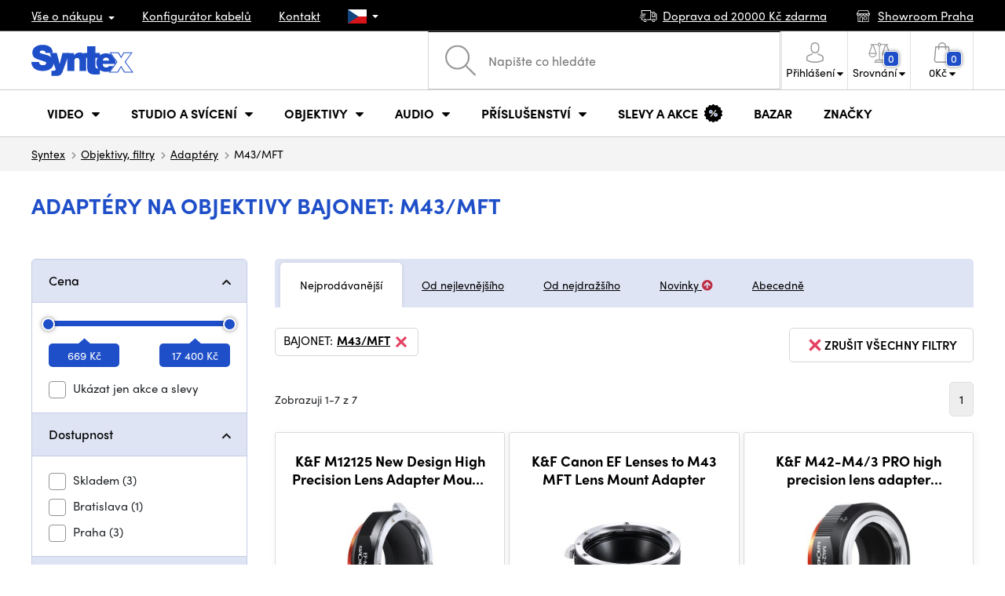

--- FILE ---
content_type: text/html; charset=UTF-8
request_url: https://www.syntex.cz/objektivy-a-filtry-adaptery__bajonet_mft
body_size: 30439
content:
<!doctype html>
<html lang="cs" class="cc--light-funky">
<head>
	<meta charset="utf-8">
	<meta name="viewport" content="width=device-width, initial-scale=1, user-scalable=no, maximum-scale=1, shrink-to-fit=no">
	<title>MFT / SYNTEX.CZ</title>
	<style> img, svg { max-width: 0px; height: auto; } </style>
	<link rel="stylesheet" href="https://use.typekit.net/xhw5loq.css">
	<link href="/styles/20260127-121856/css.css" rel="stylesheet" lazyload>
	<script>(function(a){_q=function(){return a;};$=function(f){typeof f==="function" && a.push(arguments);return $;};jQuery=$.ready=$;}([]));</script>
	<script>var mobileApp=0, mobilePromo=0, downloadPromo=0, eshopRoundIt=0, eshopLang='CZ', eshopType = 'RETAIL';</script>

	<meta name="description" content="Adaptéry">
	<meta name="twitter:card" content="summary">
	<meta name="twitter:title" content="MFT / SYNTEX.CZ">
	<meta name="twitter:description" content="Adaptéry">
	<meta name="twitter:image" content="https://www.syntex.cz/media/facebook/CZ_fbshare.png">

	<meta property="og:title" content="MFT / SYNTEX.CZ">
	<meta property="og:description" content="Adaptéry">
	<meta property="og:image" content="https://www.syntex.cz/media/facebook/CZ_fbshare.png">
	<meta property="og:site_name" content="SYNTEX.CZ">
	<meta property="og:url" content="https://www.syntex.cz/objektivy-a-filtry-adaptery__bajonet_mft">
	<link rel="shortcut icon" href="/favicon.ico">
	<meta name="robots" content="index, follow">
		<script type="application/ld+json"> {
		"@context": "https://schema.org", "@type":
		"Organization", "url": "https://www.syntex.cz/",
		"logo": "https://www.syntex.cz/styles/img/logo.svg"
	} </script>
		<script> var GTMTag='GTM-NV48VHM'; window.dataLayer = window.dataLayer || []; </script>
		</head>
<body class="preload">
  <div class="web-wrap" id="top">
		<div class="top-info">
			<div class="container">
				<ul>
					<li class="has-dropdown">
						<a href="/all-about-shopping"><span>Vše o nákupu</span></a>
						<ul class="dropdown">
							<li><a href="/i/doprava-a-platba">
								Doprava a platba</a></li>
							<li><a href="/i/vseobecne-obchodni-podminky">
								Obchodní podmínky</a></li>
							<li><a href="/i/podminky-uziti-webu">
								Podmínky užití webu</a></li>
							<li><a href="/i/prodejna-praha">
								Prodejna Praha</a></li>
							<li><a href="/i/prodejna-bratislava">
								Prodejna Bratislava</a></li>
						</ul>
					</li>
					<li><a href="/konfigurator-kabelu">
						<span>Konfigurátor kabelů</span></a></li>
					<li><a href="/i/kontakt">
						Kontakt</a></li>
					<li class="lang has-dropdown">
						<a href="/"><img src="/styles/flags/CZ.svg"/></a>
						<ul class="dropdown">
							<li><a href="https://www.syntex.cz/"><img src="/styles/flags/CZ.svg"/> CZ</a></li>
							<li><a href="https://www.syntex.sk/"><img src="/styles/flags/SK.svg"/> SK</a></li>
							<li><a href="https://www.syntex.tv/"><img src="/styles/flags/EU.svg"/> EU</a></li>
							<li><a href="https://www.syntexshop.hu/"><img src="/styles/flags/HU.svg"/> HU</a></li>
							<li><a href="https://www.syntexshop.at/"><img src="/styles/flags/AT.svg"/> AT</a></li>
							<li><a href="https://www.syntexshop.de/"><img src="/styles/flags/DE.svg"/> DE</a></li>
							<li><a href="https://www.syntex.si/"><img src="/styles/flags/SI.svg"/> SI</a></li>
							<li><a href="https://www.syntex.hr/"><img src="/styles/flags/HR.svg"/> HR</a></li>
						</ul>
					</li>
				</ul>
				<ul>
					<li><a href="/i/doprava-a-platba"><img src="/styles/img/car.svg"/><span>
						Doprava od						20000						Kč zdarma</span></a></li>
															<li><a href="/i/showroom-praha"><img src="/styles/img/shop.svg"/>
						<span>Showroom Praha</span></a></li>
									</ul>
			</div>
		</div>				<div class="header-placeholder"><div class="header-main">
			<header>
				<div class="header-main__top"><div class="container">
					<a href="/" class="logo"><img src="/styles/img/logo.svg"/></a>
					<ul class="tools">
						<li class="tools-search">
							<a href="" class="search-open"><span>
								<svg xmlns="http://www.w3.org/2000/svg" viewBox="0 0 450 449.09"><path d="M446.36,427.62,315,297.29A178.84,178.84,0,0,0,359.1,179.55C359.1,80.48,278.52,0,179.55,0S0,80.58,0,179.55,80.58,359.1,179.55,359.1A178.84,178.84,0,0,0,297.29,315L428.62,445.36a12.67,12.67,0,0,0,8.87,3.73,12.31,12.31,0,0,0,8.87-3.73A12.63,12.63,0,0,0,446.36,427.62ZM25.12,179.55C25.12,94.4,94.4,25.21,179.45,25.21S333.79,94.49,333.79,179.55,264.61,334,179.45,334,25.12,264.7,25.12,179.55Z" style="fill:#969696"/></svg>
							</span><strong>Vyhledat</strong></a>
							<form class="search" method="get" action="/search" id="sform" autocomplete="off">
								<input type="text" id="squery" name="q" value="" placeholder="Napište co hledáte" />
								<span><svg xmlns="http://www.w3.org/2000/svg" viewBox="0 0 450 449.09"><path d="M446.36,427.62,315,297.29A178.84,178.84,0,0,0,359.1,179.55C359.1,80.48,278.52,0,179.55,0S0,80.58,0,179.55,80.58,359.1,179.55,359.1A178.84,178.84,0,0,0,297.29,315L428.62,445.36a12.67,12.67,0,0,0,8.87,3.73,12.31,12.31,0,0,0,8.87-3.73A12.63,12.63,0,0,0,446.36,427.62ZM25.12,179.55C25.12,94.4,94.4,25.21,179.45,25.21S333.79,94.49,333.79,179.55,264.61,334,179.45,334,25.12,264.7,25.12,179.55Z" style="fill:#969696"/></svg></span>
								<a href="" class="search-close" autocomplete="off"><i class="fas fa-times"></i></a>
							</form>
						</li>						<li class="js-click">							<a href="/eshop/loginform">
								<span><svg xmlns="http://www.w3.org/2000/svg" viewBox="0 0 410.76 482.9"><g id="Vrstva_2" data-name="Vrstva 2"><g id="Capa_1" data-name="Capa 1"><path d="M203.63,260.2h3.2c29.3-.5,53-10.8,70.5-30.5,38.5-43.4,32.1-117.8,31.4-124.9-2.5-53.3-27.7-78.8-48.5-90.7C244.73,5.2,226.63.4,206.43,0h-1.7c-11.1,0-32.9,1.8-53.8,13.7s-46.6,37.4-49.1,91.1c-.7,7.1-7.1,81.5,31.4,124.9C150.63,249.4,174.33,259.7,203.63,260.2Zm-75.1-152.9c0-.3.1-.6.1-.8,3.3-71.7,54.2-79.4,76-79.4h1.2c27,.6,72.9,11.6,76,79.4a2,2,0,0,0,.1.8c.1.7,7.1,68.7-24.7,104.5-12.6,14.2-29.4,21.2-51.5,21.4h-1c-22-.2-38.9-7.2-51.4-21.4C121.63,176.2,128.43,107.9,128.53,107.3Z" style="fill:#969696"/><path d="M410.73,383.6v-.3c0-.8-.1-1.6-.1-2.5-.6-19.8-1.9-66.1-45.3-80.9l-1-.3c-45.1-11.5-82.6-37.5-83-37.8a13.5,13.5,0,1,0-15.5,22.1c1.7,1.2,41.5,28.9,91.3,41.7,23.3,8.3,25.9,33.2,26.6,56a20.08,20.08,0,0,0,.1,2.5c.1,9-.5,22.9-2.1,30.9-16.2,9.2-79.7,41-176.3,41-96.2,0-160.1-31.9-176.4-41.1-1.6-8-2.3-21.9-2.1-30.9,0-.8.1-1.6.1-2.5.7-22.8,3.3-47.7,26.6-56,49.8-12.8,89.6-40.6,91.3-41.7a13.5,13.5,0,0,0-15.5-22.1c-.4.3-37.7,26.3-83,37.8-.4.1-.7.2-1,.3C2,314.7.73,361,.13,380.7a20.08,20.08,0,0,1-.1,2.5v.3c-.1,5.2-.2,31.9,5.1,45.3a12.83,12.83,0,0,0,5.2,6.3c3,2,74.9,47.8,195.2,47.8s192.2-45.9,195.2-47.8a13.38,13.38,0,0,0,5.2-6.3C410.93,415.5,410.83,388.8,410.73,383.6Z" style="fill:#969696"/></g></g></svg></span>
								<strong class="has-dropdown">Přihlášení<img src="/styles/img/dropdown-black.svg"></strong>
							</a>
							<div class="login-dropdown dropdown">
								<form action="/eshop/login" method="post">
									<div class="form-group">
										<label>E-mail:</label>
										<input type="email" class="form-control" value="" name="loginemail" required>
									</div>
																		<div class="form-group">
										<label>Heslo:<a href="/eshop/forgotpassword">Zapomenuté heslo</a></label>
										<input type="password" class="form-control" value="" name="loginpassword" required>
									</div>
																		<div class="buttons-divide mb-3">
										<button type="submit" class="btn btn-success">Přihlásit se</button>
										<span>nebo</span>
										<a href="https://www.facebook.com/v15.0/dialog/oauth?scope=email&state=2fcc9317a089bbc0b6d14b1296ec0780&response_type=code&approval_prompt=auto&redirect_uri=https%3A%2F%2Fwww.syntex.cz%2F%3Ffacebook%3D1&client_id=516606982478176" class="btn btn-fb"><span><i class="fab fa-facebook-f"></i>&nbsp;&nbsp;Facebook přihlášení</span></a>										<a href="https://accounts.google.com/o/oauth2/auth?response_type=code&access_type=online&client_id=19588025809-v61tok6nae6ogack3b5lgb909tv5smet.apps.googleusercontent.com&redirect_uri=https://www.syntex.cz/?google=1&state&scope=email%20profile&approval_prompt=auto" class="btn btn-google  mt-2"><span><i class="fab fa-google"></i>&nbsp;&nbsp;Google přihlášení</span></a>										<a href="https://appleid.apple.com/auth/authorize?response_type=code&response_mode=form_post&client_id=tv.syntex.login&redirect_uri=https%3A%2F%2Fwww.syntex.cz%2F%3Fapple%3D1&state=a24f2ff9e7&scope=name+email" class="btn btn-apple  mt-2"><span><i class="fab fa-apple"></i>&nbsp;&nbsp;AppleID přihlášení</span></a>										<a href="https://login.szn.cz/api/v1/oauth/auth?client_id=47d30d5d6dab605a61e378f9aaa0e14d14007faaa25e8451&scope=identity,avatar&response_type=code&redirect_uri=https://www.syntex.cz/?seznam=1" class="btn btn-seznam  mt-2"><span><i class="fab fa-scribd  "></i>&nbsp;&nbsp;Seznam přihlášení</span></a>										<span>nebo</span>
										<a href="/eshop/register" class="btn btn-primary">Registrovat se</a>
									</div>
								</form>
							</div>
						</li>
						<li id="compareHeader">
							<a class="compareURL">
								<span>
									<svg xmlns="http://www.w3.org/2000/svg" viewBox="0 0 437.74 419"><g id="Vrstva_2" data-name="Vrstva 2"><g id="Layer_1" data-name="Layer 1"><path d="M437.51,226.27a8.86,8.86,0,0,0-.06-1.15l-.39-1.09c0-.08-.05-.16-.09-.25L376.43,54H392.6a9.13,9.13,0,0,0,0-18.26H254.4A36.4,36.4,0,0,0,228.32,9.68V9.13a9.13,9.13,0,1,0-18.26,0v.55A36.44,36.44,0,0,0,184,35.76H45.79a9.13,9.13,0,1,0,0,18.26H61L.77,223.79.69,224l-.39,1.1a7.47,7.47,0,0,0-.07,1.15A9,9,0,0,0,0,227.42a82.14,82.14,0,1,0,164.28,0,8.67,8.67,0,0,0-.23-1.15,8.86,8.86,0,0,0-.06-1.15L163.6,224c0-.08,0-.16-.09-.25L103,54h81A36.47,36.47,0,0,0,210.06,80.1v275H159.33c-11.79,0-22.24,7.53-25.71,18L119.53,406.3a9.12,9.12,0,0,0,8.4,12.7H310.46a9.13,9.13,0,0,0,8.4-12.7L305,373.84a27.34,27.34,0,0,0-26-18.73H228.32V80.1A36.44,36.44,0,0,0,254.4,54h80.1L274.23,223.79l-.08.23-.39,1.1a9,9,0,0,0-.07,1.15,9,9,0,0,0-.23,1.15,82.14,82.14,0,1,0,164.28,0A8.67,8.67,0,0,0,437.51,226.27Zm-355.37,65A64,64,0,0,1,18.9,236.55H145.38A64,64,0,0,1,82.14,291.31Zm60-73H22.1L81.64,54h.71ZM288,380.3l8.69,20.45h-155l9-21.14a9.13,9.13,0,0,1,8.66-6.24H279.05C283,373.37,286.47,375.88,288,380.3ZM219.19,63.14a18.26,18.26,0,1,1,18.26-18.25A18.27,18.27,0,0,1,219.19,63.14ZM355.1,54h.71l59.81,164.27h-120Zm.5,237.29a64,64,0,0,1-63.23-54.76H418.84A64,64,0,0,1,355.6,291.31Z" style="fill:#969696"/></g></g></svg>
									<span id="comparisonCount">0</span>
								</span>
								<strong class="has-dropdown">Srovnání<img src="/styles/img/dropdown-black.svg"></strong>
							</a>
							<div class="compare-dropdown dropdown" id="compareContent">
																	<div class="delivery-info">
	Přidejte si produkty do porovnání, poté se zde objeví a můžete porovnat parametry.</div>
															</div>
						</li>						<li id="carthover">
							<a href="/eshop/basket">
								<span>
								<svg xmlns="http://www.w3.org/2000/svg" viewBox="0 0 391.4 489"><g id="Vrstva_2" data-name="Vrstva 2"><g id="Capa_1" data-name="Capa 1"><path d="M391.3,422.7l-28-315.3a13.48,13.48,0,0,0-13.4-12.3H292.3a96.61,96.61,0,0,0-193.2,0H41.5a13.41,13.41,0,0,0-13.4,12.3L.1,422.7c0,.4-.1.8-.1,1.2C0,459.8,32.9,489,73.4,489H318c40.5,0,73.4-29.2,73.4-65.1A4.87,4.87,0,0,0,391.3,422.7ZM195.7,27a69.67,69.67,0,0,1,69.6,68.1H126.1A69.67,69.67,0,0,1,195.7,27ZM318,462H73.4c-25.4,0-46-16.8-46.4-37.5L53.8,122.2H99v41a13.5,13.5,0,0,0,27,0v-41H265.3v41a13.5,13.5,0,0,0,27,0v-41h45.2l26.9,302.3C364,445.2,343.3,462,318,462Z" style="fill:#969696"/></g></g></svg>
								<span id="setnumproducts">0</span></span>
								<strong class="has-dropdown"><span id="settotalprice">0</span> Kč<img src="/styles/img/dropdown-black.svg"></strong>
							</a>
							<div class="cart-dropdown dropdown" id="b-cart-content">
									<div class="delivery-info">
		Nic v košíku nemáte, není to škoda?	</div>
								</div>						</li>
						<li class="open-mobile">
							<button class="hamburger hamburger--collapse hamburger--accessible js-hamburger" type="button">
							  	<span class="hamburger-box"><span class="hamburger-inner"></span></span>
								<span class="hamburger-label">Menu</span>
							</button>
						</li>
					</ul>
				</div></div>
								<div class="header-main__nav"><div class="container">
				<nav>
					<ul>
									<li class="hassubmenu">
				<em>					<span>Video</span>
											<i class="fas fa-chevron-down"></i>
						<i class="fas fa-chevron-up"></i>
						<span class="ico-select">
							<svg viewBox="0 0 292.36 164.45"><path d="M286.93,133.33,159,5.42a17.94,17.94,0,0,0-25.7,0L5.42,133.33a17.93,17.93,0,0,0,0,25.69,17.59,17.59,0,0,0,12.85,5.43H274.09a18.17,18.17,0,0,0,12.84-31.12Z"></path></svg>
						</span>
														</em>									<div class="submenu dropdown">
						<div class="submenu__header"><a href="/prevodniky-signalu" class="submenu__header__btn">Video převodníky</a><a href="/software__blackmagic-design" class="submenu__header__btn">daVinci Resolve</a><a href="/software__grass-valley" class="submenu__header__btn submenu__header__btn--dark">EDIUS 11</a><a href="/search?q=av+matrix+shark" class="submenu__header__btn submenu__header__btn--border">Nové AV Matrix režie</a></div>						<div class="submenu__body">
														<div class="submenu__links">
								<div class="submenu__links__section"><strong><a href="/kamery">Kamery</a></strong><ul><li><a href="/digital-cinema">Digital Cinema</a></li><li><a href="/broadcast">Broadcast</a></li><li><a href="/akcni-kamery">Akční kamery</a></li><li><a href="/kompaktni-kamery">Kompaktní kamery</a></li><li><a href="/ptz-kamery">PTZ kamery</a></li><li><a href="/streaming-kamery">Stream kamery</a></li><li><a href="/security-ip">Sledovací kamery</a></li></ul></div><div class="submenu__links__section"><strong><a href="/objektivy-a-filtry">Objektivy, filtry</a></strong><ul><li><a href="/objektivy">Objektivy</a></li><li><a href="/objektivy-cisteni">Čištění</a></li><li><a href="/objektivy-a-filtry-filtry">Filtry</a></li><li class="li-all"><a href="/objektivy-a-filtry">ukaž vše</a></li></ul></div><div class="submenu__links__section"><strong><a href="/bezdratove-video">Bezdrátové video</a></strong><ul><li><a href="/bezdratove-video__vstup%20bezdrát%20video_sdi">SDI přenos</a></li><li><a href="/bezdratove-video__vstup%20bezdr%C3%A1t%20video_hdmi">HDMI přenos</a></li><li><a href="/bezdratove-video__hollyland">Holllyland</a></li></ul></div><div class="submenu__links__section"><strong><a href="/strizny-a-rezie">Střižny, převodníky</a></strong><ul><li><a href="/strizny-rezie">Režie</a></li><li><a href="/strizny-live-mobilni-strizny">Live mobilní střižny</a></li><li><a href="/streaming-rezie">Streaming režie</a></li><li><a href="/softwarove-rezie">Softwarové režie</a></li><li><a href="/prevodniky-signalu">Převodníky signálu</a></li><li><a href="/videorekordery-monitory">Field rekordéry / Monitory</a></li><li><a href="/videorekordery-studiove">Studiové rekordéry</a></li><li><a href="/videorekordery-hdd">Záznam videa</a></li></ul></div><div class="submenu__links__section"><strong><a href="/kabely">Kabely a konektory</a></strong><ul><li><a href="/kabely-hotove-sdi">SDI kabely</a></li><li><a href="/kabely-hdmi">HDMI kabely</a></li><li><a href="/kabely-na-bubnu">Kabely na bubnu</a></li><li><a href="/kabely-hotove-opticke">Optické kabely hotové</a></li><li><a href="/thunderbolt-kabely">Thunderbolt kabely</a></li></ul></div><div class="submenu__links__section"><strong><a href="/interkom">Interkom/Tally</a></strong><ul><li><a href="/interkom__hollyland">Hollyland komunikace</a></li><li><a href="/interkom__avmatrix">AV Matrix Tally</a></li></ul></div><div class="submenu__links__section"><strong><a href="/monitory-projektory">Monitory</a></strong><ul></ul></div>							</div>
																					<div class="submenu__promo">
								<div class="submenu__promo__box lazyload" data-bg="/media/submenu/computeredit.png"><strong>Kamery</strong><a href="/kamery__panasonic">Panasonic</a><a href="/kamery__sony">Sony</a><a href="/kamery__blackmagic-design">Blackmagic Design</a></div><div class="submenu__promo__box lazyload" data-bg="/media/submenu/headphones.png"><strong>Recenze</strong><a href="/recenze-top-5-stativu-do-10-000-kc">Stativy do 10K</a><a href="/jak-vybrat-digitalni-fotoaparat-syntex-cz">Jaký foťák?</a></div><div class="submenu__promo__box lazyload" data-bg="/media/submenu/computeredit.png"><strong>ATEM SDI akce</strong><a href="/akcni-ceny-rezii-blackmagic-atem-mini-sdi">Akční ceny na ATEM</a></div>							</div>
													</div>
					</div>
							</li>
						<li class="hassubmenu">
				<a href="/svetla">					<span>Studio a svícení</span>
											<i class="fas fa-chevron-down"></i>
						<i class="fas fa-chevron-up"></i>
						<span class="ico-select">
							<svg viewBox="0 0 292.36 164.45"><path d="M286.93,133.33,159,5.42a17.94,17.94,0,0,0-25.7,0L5.42,133.33a17.93,17.93,0,0,0,0,25.69,17.59,17.59,0,0,0,12.85,5.43H274.09a18.17,18.17,0,0,0,12.84-31.12Z"></path></svg>
						</span>
														</a>									<div class="submenu dropdown">
						<div class="submenu__header"><a href="/manfrotto" class="submenu__header__btn">Manfotto TOP</a><a href="/svetla__smallrig" class="submenu__header__btn">SmallRig TOP světla</a><a href="/monitory-projektory__feelworld" class="submenu__header__btn submenu__header__btn--dark">Feelword TOP monitory</a><a href="https://www.syntex.cz/monitory-projektory__portkeys" class="submenu__header__btn submenu__header__btn--dark">Portkeys TOP monitory</a></div>						<div class="submenu__body">
														<div class="submenu__links">
								<div class="submenu__links__section"><strong><a href="/svetla-prenosna-svetla">Přenosná světla</a></strong><ul><li><a href="/svetla-studiova-svetla">Studiová světla</a></li><li><a href="/svetla-stativy">Stativy pro světla</a></li><li><a href="/svetla-svetla-na-kameru">Světla na kameru</a></li><li><a href="/prislusenstvi-svetla">Příslušenství</a></li><li><a href="/svetla-stativy">Stativy pro světla</a></li></ul></div><div class="submenu__links__section"><strong><a href="/streaming-a-kodovani">Streaming</a></strong><ul><li><a href="/streaming-rezie">Streaming režie</a></li><li><a href="/streaming-kamery">Stream kamery</a></li><li><a href="/strihove-karty">Karty pro streaming</a></li><li><a href="/strihove-karty__ostatni-strihove-karty_vice-vstupu">I/O karty pro vMix</a></li><li><a href="/streaming-a-kodovani-enkodovaci-karty">Enkodéry</a></li></ul></div><div class="submenu__links__section"><strong><a href="/strizny-a-rezie">Studio</a></strong><ul><li><a href="/klicovani">Klíčování</a></li><li><a href="/prevodniky-signalu">Převodníky signálu</a></li><li><a href="/strizny-rezie">Režie</a></li><li><a href="/videorekordery-studiove">Studiové rekordéry</a></li></ul></div><div class="submenu__links__section"><strong><a href="/monitory-projektory">Monitory</a></strong><ul><li><a href="/monitory-na-kameru">Monitory na kameru</a></li><li><a href="/monitory-studiove">Studiové monitory</a></li><li><a href="/hledacky">Hledáčky</a></li><li><a href="/uchyceni-monitoru">Uchycení monitorů</a></li><li><a href="/stinitka-na-monitory">Stínítka na monitory</a></li><li><a href="/dohledove-monitory">Dohledové monitory</a></li></ul></div><div class="submenu__links__section"><strong><a href="/stativy">Stativy, slidery, gimbaly</a></strong><ul><li><a href="/mikrofon-stativy">Mikrofonni stativy</a></li><li><a href="/kat-stativy">Stativy</a></li></ul></div><div class="submenu__links__section"><strong><a href="/interkom">Interkom/Tally</a></strong><ul></ul></div>							</div>
																					<div class="submenu__promo">
								<div class="submenu__promo__box lazyload" data-bg="/media/submenu/headphones.png"><strong>Smallrig akce</strong><a href="https://www.syntex.cz/smallrig-rc60b-cob-led-video-light-with-power-bank-clamp-edition-4376">Smalrig RC60B</a></div>							</div>
													</div>
					</div>
							</li>
						<li class="hassubmenu">
				<a href="/objektivy-a-filtry">					<span>Objektivy</span>
											<i class="fas fa-chevron-down"></i>
						<i class="fas fa-chevron-up"></i>
						<span class="ico-select">
							<svg viewBox="0 0 292.36 164.45"><path d="M286.93,133.33,159,5.42a17.94,17.94,0,0,0-25.7,0L5.42,133.33a17.93,17.93,0,0,0,0,25.69,17.59,17.59,0,0,0,12.85,5.43H274.09a18.17,18.17,0,0,0,12.84-31.12Z"></path></svg>
						</span>
														</a>									<div class="submenu dropdown">
						<div class="submenu__header"><a href="/objektivy__zoom_ano" class="submenu__header__btn">Zoom objektivy</a><a href="/objektivy__typ-objektivu_pevne-sklo" class="submenu__header__btn">Pevná skla</a><a href="/dzofilm" class="submenu__header__btn submenu__header__btn--dark">DZO TOP</a><a href="/objektivy-a-filtry__viltrox" class="submenu__header__btn submenu__header__btn--dark">Viltrox TOP</a><a href="/objektivy-a-filtry__meike" class="submenu__header__btn submenu__header__btn--dark">Meike TOP</a><a href="/objektivy__bajonet_rf" class="submenu__header__btn submenu__header__btn--border">RF mount objektivy</a><a href="/objektivy__bajonet_pl" class="submenu__header__btn submenu__header__btn--border">PL mount objektivy</a><a href="/objektivy__bajonet_e-mount" class="submenu__header__btn submenu__header__btn--border">Sony E mount</a></div>						<div class="submenu__body">
														<div class="submenu__links">
								<div class="submenu__links__section"><strong><a href="/objektivy-a-filtry">Objektivy, filtry</a></strong><ul><li><a href="/objektivy__bajonet_ef">EF mount</a></li><li><a href="/objektivy__bajonet_x-mount">Fuji X-mount</a></li><li><a href="/objektivy__bajonet_e-mount">E mount</a></li><li><a href="/objektivy__bajonet_rf">RF mount</a></li><li><a href="/objektivy__bajonet_mft">m43 MFT</a></li><li><a href="/objektivy__bajonet_b4-2-3">B4 broadcast</a></li><li><a href="/objektivy__bajonet_pl">PL mount</a></li><li><a href="/objektivy__bajonet_z-mount">Nikon Z-mount</a></li><li><a href="/objektivy__bajonet_l-mount">L mount</a></li><li><a href="/objektivy__anamorfni_ano">Anamorfni</a></li></ul></div><div class="submenu__links__section"><strong><a href="/objektivy-a-filtry-filtry">Filtry</a></strong><ul><li><a href="/objektivy-a-filtry-filtry__typ-filtru_uv-filtr">UV Filtry</a></li><li><a href="/objektivy-a-filtry-filtry__typ-filtru_variable-nd">Variable ND</a></li><li><a href="/objektivy-a-filtry-filtry__moment">Moment filtry</a></li><li><a href="/objektivy-a-filtry-filtry__kfc">KF Concept filtry</a></li><li><a href="/objektivy-a-filtry-filtry__format-filtru_4x5-65">4x5,65 filtry</a></li><li><a href="/objektivy-a-filtry-filtry__bajonet_dji-osmo-pocket-3">DJI Osmo Pocket 3 filtry</a></li><li><a href="/objektivy-a-filtry-sirokouhle-predsadky">Předsádky a Tele</a></li></ul></div><div class="submenu__links__section"><strong><a href="/objektivy-a-filtry-adaptery">Adaptéry objektivů</a></strong><ul><li><a href="/objektivy-a-filtry-adaptery">Adaptéry objektivů</a></li><li><a href="/objektivy-a-filtry-adaptery__redukcni-krouzek_ano">Redukční kroužky</a></li></ul></div><div class="submenu__links__section"><strong><a href="/objektivy-a-filtry-ovladani-zoomu">Zoom a ostření</a></strong><ul><li><a href="/objektivy-a-filtry-bocni-ostreni">Boční ostření</a></li><li><a href="/objektivy-a-filtry-kompendia">Matte box</a></li><li><a href="/objektivy-a-filtry-ovladani-zoomu">Ovládání zoomu</a></li></ul></div><div class="submenu__links__section"><strong><a href="/objektivy-a-filtry">Krytky a číštění</a></strong><ul><li><a href="/objektivy-cisteni">Čištění objektivů</a></li><li><a href="/krytky-na-objektiv">Krytky na objektiv</a></li></ul></div>							</div>
																					<div class="submenu__promo">
								<div class="submenu__promo__box" ><strong>DZO objektivy</strong><a href="/dzofilm">DZO</a></div><div class="submenu__promo__box" ><strong>Viltrox objektivy</strong><a href="https://www.syntex.cz/objektivy__viltrox__bajonet_x-mount">Viltrox pro Fuji</a><a href="https://www.syntex.cz/objektivy__viltrox__bajonet_z-mount">Viltrox pro Z-Mount</a></div><div class="submenu__promo__box" ><strong>MEIKE novinky</strong><a href="/objektivy__meike?sort=4">MEIKE novinky</a><a href="/objektivy__meike?sort=4&availability=1">MEIKE skladem</a><a href="/search?q=meike+prime">MEIKE PRIME</a></div>							</div>
													</div>
					</div>
							</li>
						<li class="hassubmenu">
				<a href="/audio">					<span>Audio</span>
											<i class="fas fa-chevron-down"></i>
						<i class="fas fa-chevron-up"></i>
						<span class="ico-select">
							<svg viewBox="0 0 292.36 164.45"><path d="M286.93,133.33,159,5.42a17.94,17.94,0,0,0-25.7,0L5.42,133.33a17.93,17.93,0,0,0,0,25.69,17.59,17.59,0,0,0,12.85,5.43H274.09a18.17,18.17,0,0,0,12.84-31.12Z"></path></svg>
						</span>
														</a>									<div class="submenu dropdown">
						<div class="submenu__header"><a href="/audio__sennheiser" class="submenu__header__btn submenu__header__btn--dark">Sennheiser TOP</a><a href="/rode" class="submenu__header__btn submenu__header__btn--dark">RODE TOP</a><a href="/audio__hollyland" class="submenu__header__btn submenu__header__btn--dark">Hollyland TOP</a></div>						<div class="submenu__body">
														<div class="submenu__links">
								<div class="submenu__links__section"><strong><a href="/audio-mikrofony">Mikrofony</a></strong><ul><li><a href="/kamerove-mikrofony">Kamerové mikrofony</a></li><li><a href="/studiove-mikrofony">Studiové mikrofony</a></li><li><a href="/klopove-mikrofony">Klopové mikrofony</a></li><li><a href="/bezdratove-systemy">Bezdrátové systémy</a></li><li><a href="/mikrofony-prislusenstvi">Příslušenství</a></li><li><a href="/mikrofon-stativy">Mikrofonni stativy</a></li></ul></div><div class="submenu__links__section"><strong><a href="/sluchatka">Sluchátka</a></strong><ul><li><a href="/sluchatka__sennheiser">Sennheiser sluchátka</a></li><li><a href="/sluchatka__rode">RODE sluchátka</a></li><li><a href="/sluchatka__yamaha">Yamaha sluchátka</a></li></ul></div><div class="submenu__links__section"><strong><a href="/audio-studiove-monitory">Studiové monitory</a></strong><ul><li><a href="/studio-monitory?sort=1&cmax_0=5000&vmax_0=50000&vmin_0=0&cmin_0=0">do 5.000 Kč</a></li><li><a href="/studio-monitory?sort=1&cmin_0=5000&cmax_0=10000&vmin_0=0&vmax_0=50000">5-10.000 Kč</a></li></ul></div><div class="submenu__links__section"><strong><a href="/audio-mixpulty">Mixpulty</a></strong><ul><li><a href="/audio-mixpulty__rode">Mixpulty Rode</a></li><li><a href="/audio-mixpulty__presonus">Mixpulty Presonus</a></li><li><a href="/audiorozhrani">Audio rozhraní</a></li><li><a href="/audio-rekordery">Rekordéry</a></li></ul></div><div class="submenu__links__section"><strong><a href="/kabely">Kabely a konektory</a></strong><ul><li><a href="/kabely-hotove-audio">Audio kabely</a></li><li><a href="/kabely-hotove-audio__typ-konektoru-parametry-hotove-kabely_xlr-xlr">XLR kabely</a></li></ul></div>							</div>
																				</div>
					</div>
							</li>
						<li class="hassubmenu">
				<a href="/prislusenstvi">					<span>Příslušenství</span>
											<i class="fas fa-chevron-down"></i>
						<i class="fas fa-chevron-up"></i>
						<span class="ico-select">
							<svg viewBox="0 0 292.36 164.45"><path d="M286.93,133.33,159,5.42a17.94,17.94,0,0,0-25.7,0L5.42,133.33a17.93,17.93,0,0,0,0,25.69,17.59,17.59,0,0,0,12.85,5.43H274.09a18.17,18.17,0,0,0,12.84-31.12Z"></path></svg>
						</span>
														</a>									<div class="submenu dropdown">
						<div class="submenu__header"><a href="/smallrig?sort=4" class="submenu__header__btn">Novinky SmallRig</a><a href="/smallrig" class="submenu__header__btn submenu__header__btn--dark">SmallRig TOP</a><a href="/kat-stativy__manfrotto" class="submenu__header__btn submenu__header__btn--dark">Manfrotto TOP stativy</a><a href="/prislusenstvi__masters_18850,18869,18870,18871,20691,20694,28542,28543,28544,28545,28546,31026,31028,32430,37190,37191,37193,37194" class="submenu__header__btn submenu__header__btn--dark">iPhone příslušenství</a></div>						<div class="submenu__body">
														<div class="submenu__links">
								<div class="submenu__links__section"><strong><a href="/prislusenstvi-rigy">Rigy, klece, doplňky</a></strong><ul><li><a href="/hotove-kity">Hotové kity</a></li><li><a href="/klece">Klece</a></li><li><a href="/desticky-pod-kameru">Destičky pod kameru</a></li><li><a href="/matte-box">Matte box</a></li><li><a href="/magic-arm">Magic arm - ramena</a></li><li><a href="/ramenni-operky">Ramenní opěrky</a></li><li><a href="/handles">Handles</a></li><li><a href="/15-19mm-prislusenstvi">15 a 19mm příslušenství</a></li><li><a href="/srouby">Šrouby, šroubováky</a></li></ul></div><div class="submenu__links__section"><strong><a href="/stativy">Stativy, slidery, gimbaly</a></strong><ul><li><a href="/kat-stativy">Stativy</a></li><li><a href="/kat-stativove-desticky">Stativové destičky</a></li><li><a href="/stativy-pro-svetla">Stativy pro světla</a></li><li><a href="/ministativy">Stolní stativy</a></li><li><a href="/kat-gimbaly">Gimbaly</a></li><li><a href="/slidery">Slidery</a></li></ul></div><div class="submenu__links__section"><strong><a href="/baterie">Baterie</a></strong><ul><li><a href="/baterie-14-4v__mount-type_v-mount">V-Mount baterie</a></li><li><a href="/baterie-7-2v__mount-type_np-f">Sony NP baterie</a></li><li><a href="/baterie-14-4v">Baterie 14,4V</a></li><li><a href="/baterie-7-2v">Baterie 7,2V</a></li><li><a href="/nabijecky-14-4v">Nabíječky 14,4V</a></li><li><a href="/nabijecky-7-2v">Nabíječky 7,2V</a></li><li><a href="/napajeni-bateriove-desticky">Napájecí destičky</a></li><li><a href="/zdroje-ke-kameram">Napájecí zdroje</a></li></ul></div><div class="submenu__links__section"><strong><a href="/media-karty-ctecky">Karty, čtečky</a></strong><ul><li><a href="/sd-karty">SD karty</a></li><li><a href="/ssd">SSD</a></li><li><a href="/cfast-karty">CFAST karty</a></li><li><a href="/cfexpress">CFexpress</a></li><li><a href="/red-mini-mag">RED MINI-MAG</a></li><li><a href="/ctecky-karet">Čtečky karet</a></li></ul></div><div class="submenu__links__section"><strong><a href="/kabely">Kabely a konektory</a></strong><ul><li><a href="/kabely-hdmi">HDMI kabely</a></li><li><a href="/kabely-hotove-sdi">SDI kabely</a></li><li><a href="/kabely-na-bubnu">Kabely na bubnu</a></li><li><a href="/kabely-hotove-opticke">Optické kabely hotové</a></li></ul></div><div class="submenu__links__section"><strong><a href="/tasky-kufry-pro-kameru">Tašky, kufry, pršipláště</a></strong><ul><li><a href="/fotobatohy">Batohy</a></li><li><a href="/kufry">Kufry</a></li><li><a href="/plastenky">Pláštěnky</a></li><li><a href="/fotobatohy__moment">Batohy Moment</a></li></ul></div>							</div>
																					<div class="submenu__promo">
								<div class="submenu__promo__box lazyload" data-bg="/media/submenu/computeredit.png"><strong>Jak vybrat stativ do 10000Kč</strong><a href="/recenze-top-5-stativu-do-10-000-kc">Jak vybrat stativ</a></div><div class="submenu__promo__box lazyload" data-bg="/media/submenu/headphones.png"><strong>Klec pro mobily</strong><a href="/smallrig-x-brandon-li-mobile-video-kit-for-iphone-15-pro-max-co-design-edition-4407-4407">Brandon Li klec</a></div>							</div>
													</div>
					</div>
							</li>
						<li>
				<a href="/sale">					<span>Slevy a akce</span>
																<svg  xmlns="http://www.w3.org/2000/svg" viewBox="0 0 478.19 488.03"><g id="Vrstva_2" data-name="Vrstva 2"><g id="Capa_1" data-name="Capa 1"><circle cx="174.24" cy="202.56" r="20.4" style="fill:#1f4fc7"></circle><circle cx="303.84" cy="285.36" r="20.4" style="fill:#1f4fc7"></circle><path d="M472,271l-7.4-10.1a31.84,31.84,0,0,1-.3-37.1l7.2-10.2a31.83,31.83,0,0,0-11-46.4l-11-5.9a31.69,31.69,0,0,1-16.3-33.3l2.1-12.3a31.76,31.76,0,0,0-30-37l-12.5-.5a31.88,31.88,0,0,1-29.2-22.9l-3.5-12A31.7,31.7,0,0,0,317,23l-11.5,4.9a31.69,31.69,0,0,1-36.2-8l-8.3-9.3a31.7,31.7,0,0,0-47.6.4l-8.2,9.4a31.8,31.8,0,0,1-36.1,8.5l-11.6-4.8a31.84,31.84,0,0,0-42.8,21l-3.3,12.1a31.58,31.58,0,0,1-28.8,23.3l-12.5.7a31.75,31.75,0,0,0-29.4,37.5L43,131a31.7,31.7,0,0,1-15.8,33.5l-10.9,6.1a31.73,31.73,0,0,0-10.2,46.5l7.4,10.1a31.84,31.84,0,0,1,.3,37.1l-7.2,10.2a31.83,31.83,0,0,0,11,46.4l11,5.9a31.69,31.69,0,0,1,16.3,33.3l-2.1,12.3a31.76,31.76,0,0,0,30,37l12.5.5a31.88,31.88,0,0,1,29.2,22.9l3.5,12a31.7,31.7,0,0,0,43.1,20.3l11.5-4.9a31.69,31.69,0,0,1,36.2,8l8.3,9.3a31.7,31.7,0,0,0,47.6-.4l8.2-9.4a31.8,31.8,0,0,1,36.1-8.5l11.6,4.8a31.84,31.84,0,0,0,42.8-21l3.3-12.1a31.58,31.58,0,0,1,28.8-23.3l12.5-.7a31.75,31.75,0,0,0,29.4-37.5l-2.3-12.3a31.7,31.7,0,0,1,15.8-33.5l10.9-6.1A31.7,31.7,0,0,0,472,271Zm-347.1-68.4a49.2,49.2,0,1,1,49.2,49.2A49.16,49.16,0,0,1,124.94,202.56Zm58.7,126.9a12,12,0,0,1-16.9,1.6h0a12,12,0,0,1-1.6-16.9l129.1-155.5a12,12,0,1,1,18.5,15.3Zm120.2,5.1a49.2,49.2,0,1,1,49.2-49.2A49.16,49.16,0,0,1,303.84,334.56Z" style="fill:#1f4fc7"></path></g></g></svg>
									</a>							</li>
						<li>
				<a href="/used">					<span>Bazar</span>
														</a>							</li>
						<li>
				<a href="/brands">					<span>Značky</span>
														</a>							</li>
								</ul>
					<ul class="only-mobile">
						<li><a href="/i/o-nas">
							Informace</a></li>
						<li><a href="/i/showroom-praha">
							Showroom Praha</a></li>
						<li><a href="/i/kontakt">
							Kontakt</a></li>
						<li><a href="/konfigurator-kabelu">
							Konfigurátor kabelů</a></li>
					</ul>
					<ul class="only-mobile-lang">
						<li><a href="https://www.syntex.cz/"><img src="/styles/flags/CZ.svg"/><span>CZ</span></a></li>
						<li><a href="https://www.syntex.sk/"><img src="/styles/flags/SK.svg"/><span>SK</span></a></li>
						<li><a href="https://www.syntex.tv/"><img src="/styles/flags/EU.svg"/><span>EU</span></a></li>
						<li><a href="https://www.syntexshop.hu/"><img src="/styles/flags/HU.svg"/><span>HU</span></a></li>
						<li><a href="https://www.syntexshop.at/"><img src="/styles/flags/AT.svg"/><span>AT</span></a></li>
						<li><a href="https://www.syntexshop.de/"><img src="/styles/flags/DE.svg"/><span>DE</span></a></li>
						<li><a href="https://www.syntex.si/"><img src="/styles/flags/SI.svg"/><span>SI</span></a></li>
						<li><a href="https://www.syntex.hr/"><img src="/styles/flags/HR.svg"/><span>HR</span></a></li>
					</ul>
				</nav>
				</div></div>
							</header>
		</div></div>
				<div class="content-wrap">
<div class="breadcrumb-wrap">
	<div class="container">
		<ol class="breadcrumb">
			<li class="breadcrumb-item"><a href="/">Syntex</a></li>
			<li class="breadcrumb-item"><a href="/objektivy-a-filtry">Objektivy, filtry</a></li><li class="breadcrumb-item"><a href="/objektivy-a-filtry-adaptery">Adaptéry</a></li><li class="breadcrumb-item">M43/MFT</li>		<script type="application/ld+json"> {
      		"@context": "https://schema.org",
      		"@type": "BreadcrumbList",
      		"itemListElement": [
				{ "@type": "ListItem", "position": 1, "name": "Objektivy, filtry", "item": "https://www.syntex.cz/objektivy-a-filtry" },
				{ "@type": "ListItem", "position": 2, "name": "Adaptéry", "item": "https://www.syntex.cz/objektivy-a-filtry-adaptery" },
				{ "@type": "ListItem", "position": 3, "name": "M43/MFT", "item": "" }
		]} </script>
				</ol>
	</div>
</div>
<div class="container category-main">
<script>var isB2B=0,websiteURL='https://www.syntex.cz',forceNoAjax=false,defaultHash='',doResetFilter=false,eshopBaseURL='',eshopBaseHASH='',inFilterReset=false,proceedWithReset=true,firstTimeFilter=true;</script>
<div class="container category-main">
			<h1 id="h1a">Adaptéry na objektivy Bajonet: M43/MFT</h1>
				<div class="seotexttop">
									<div id="seotexttop"></div>
		</div>
	
						
		<div class="category-wrap" id="eshopstart">
		<div class="category-filter">
			<a href="" class="filter-mobile js-filter-toggle">Filtrování produktů</a>
			<div class="filter">
				<div class="filter__mobile">
					<a href="" class="btn btn-primary  js-filter-toggle">&times</a>
				</div>
				<div class="filter-group">
					<form action="?" id="ext-filter">
						<input type="hidden" name="sort" id="sort" value="0">
													<div class="filter-box is-open">
								<h3><a href="">Cena</a></h3>
								<div class="in">
											<div class="slider-range-wrap">
			<div class="slider-range" id="slider0" data-id="slider0" data-cmin="669" data-cmax="17400" data-vmin="669" data-vmax="17400" data-step="1" data-range="true" data-suffix=" Kč" data-decimals="0"></div>
			<input type="hidden" name="vmin_0" value="669">
			<input type="hidden" name="vmax_0" value="17400">
			<input type="hidden" class="cmin" name="cmin_0" value="669">
			<input type="hidden" class="cmax" name="cmax_0" value="17400">
			<div class="from-to">
				<div class="slider-from"></div>
				<div class="slider-to"></div>
			</div>
		</div>

				<div class="checkbox-list mt-3">
			<label class="input-checkbox">
				<input type="checkbox" name="discounts"  value="1" class="inp-item__inp">
				<span class="inp-item">
					Ukázat jen akce a slevy				</span>
			</label>
		</div>
										</div>
							</div>
										<div class="filter-box is-open">
				<h3><a href="#" class="f-filter__name">Dostupnost</a></h3>
				<div class="in">
				<div class="checkbox-list">

					<label class="input-checkbox">
						<input type="checkbox" name="availability" value="1"  class="inp-item__inp">
						<span class="inp-item">
							Skladem <span class="c"></span>
						</span>
					</label>
			<label class="input-checkbox"><input class="inp-item__inp furl" type="checkbox"  name="sklad[]" value="2" data-typ="sklad" data-value="2" data-param="2"><span>Bratislava <span class="c"></span></span></label><label class="input-checkbox"><input class="inp-item__inp furl" type="checkbox"  name="sklad[]" value="1" data-typ="sklad" data-value="1" data-param="1"><span>Praha <span class="c"></span></span></label>				</div>
				</div>
			</div>
			<div class="filter-box"><h3><a href="#" class="f-filter__name">Výrobce</a></h3><div class="in"><div class="checkbox-list" id="fvyrobce" data-id="fvyrobce"><label class="input-checkbox"><input class="inp-item__inp furl" type="checkbox"  name="vyrobid[]" value="281" data-typ="vyrobce" data-value="281" data-param="kfc"><span>K&amp;F Concept <span class="c"></span></span></label><label class="input-checkbox"><input class="inp-item__inp furl" type="checkbox"  name="vyrobid[]" value="152" data-typ="vyrobce" data-value="152" data-param="Metabones"><span>Metabones <span class="c"></span></span></label><label class="input-checkbox"><input class="inp-item__inp furl" type="checkbox"  name="vyrobid[]" value="224" data-typ="vyrobce" data-value="224" data-param="viltrox"><span>Viltrox <span class="c"></span></span></label></div></div></div><div class="filter-box"><h3><a href="#" class="f-filter__name">Určeno pro</a></h3><div class="in"><div class="checkbox-list" id="fmasterid" data-id="fmasterid"><label class="input-checkbox"><input class="inp-item__inp furl" type="checkbox"  name="masterid[]" value="5118" data-typ="masters" data-value="5118" data-param="5118"><span>Blackmagic Design Pocket Cinema Camera 4K <span class="c"></span></span></label><label class="input-checkbox"><input class="inp-item__inp furl" type="checkbox"  name="masterid[]" value="4563" data-typ="masters" data-value="4563" data-param="4563"><span>Panasonic LUMIX DC-GH5 <span class="c"></span></span></label><label class="input-checkbox"><input class="inp-item__inp furl" type="checkbox"  name="masterid[]" value="9041" data-typ="masters" data-value="9041" data-param="9041"><span>Panasonic LUMIX DC-GH5S (tělo) <span class="c"></span></span></label></div></div></div><div class="filter-box is-open"><h3><a href="#" class="f-filter__name">Hlavní parametry</a></h3><div class="in"><h4>Bajonet</h4><div class='checkbox-list' id='filtr29' data-id='filtr29'><label class="input-checkbox"><input class="furl" type="checkbox"  name="param_29[]" value="2776" data-typ="bajonet" data-value="2776"><span>All KineMOUNT cameras <span class="c"></span></span></label><label class="input-checkbox"><input class="furl" type="checkbox"  name="param_29[]" value="3303" data-typ="bajonet" data-value="3303"><span>amron Adaptall 2 to Canon EF/EF-S <span class="c"></span></span></label><label class="input-checkbox"><input class="furl" type="checkbox"  name="param_29[]" value="65" data-typ="bajonet" data-value="65"><span>B4 <span class="c"></span></span></label><label class="input-checkbox"><input class="furl" type="checkbox"  name="param_29[]" value="3306" data-typ="bajonet" data-value="3306"><span>Bronica SQ to Canon EF / EF-S <span class="c"></span></span></label><label class="input-checkbox"><input class="furl" type="checkbox"  name="param_29[]" value="3224" data-typ="bajonet" data-value="3224"><span>C-Mount to Sony E <span class="c"></span></span></label><label class="input-checkbox"><input class="furl" type="checkbox"  name="param_29[]" value="3169" data-typ="bajonet" data-value="3169"><span>Canon EF / EF-S <span class="c"></span></span></label><label class="input-checkbox"><input class="furl" type="checkbox"  name="param_29[]" value="3266" data-typ="bajonet" data-value="3266"><span>Canon EF to Canon EOS R <span class="c"></span></span></label><label class="input-checkbox"><input class="furl" type="checkbox"  name="param_29[]" value="3229" data-typ="bajonet" data-value="3229"><span>Canon EF to Sony E <span class="c"></span></span></label><label class="input-checkbox"><input class="furl" type="checkbox"  name="param_29[]" value="3349" data-typ="bajonet" data-value="3349"><span>Canon EF/EF-S to Fujifilm X <span class="c"></span></span></label><label class="input-checkbox"><input class="furl" type="checkbox"  name="param_29[]" value="3341" data-typ="bajonet" data-value="3341"><span>Canon EF/EF-S to Nikon 1 <span class="c"></span></span></label><label class="input-checkbox"><input class="furl" type="checkbox"  name="param_29[]" value="3196" data-typ="bajonet" data-value="3196"><span>Canon EOS EF to Pentax Q <span class="c"></span></span></label><label class="input-checkbox"><input class="furl" type="checkbox"  name="param_29[]" value="3173" data-typ="bajonet" data-value="3173"><span>Canon FD <span class="c"></span></span></label><label class="input-checkbox"><input class="furl" type="checkbox"  name="param_29[]" value="3170" data-typ="bajonet" data-value="3170"><span>Canon FD / FL <span class="c"></span></span></label><label class="input-checkbox"><input class="furl" type="checkbox"  name="param_29[]" value="3267" data-typ="bajonet" data-value="3267"><span>Canon FD to Canon EOS R <span class="c"></span></span></label><label class="input-checkbox"><input class="furl" type="checkbox"  name="param_29[]" value="3310" data-typ="bajonet" data-value="3310"><span>Canon FD/FL to Canon EOS EF/EF-S <span class="c"></span></span></label><label class="input-checkbox"><input class="furl" type="checkbox"  name="param_29[]" value="3197" data-typ="bajonet" data-value="3197"><span>Canon FD/FL to Pentax Q <span class="c"></span></span></label><label class="input-checkbox"><input class="furl" type="checkbox"  name="param_29[]" value="3231" data-typ="bajonet" data-value="3231"><span>Canon FD/FL to Sony E <span class="c"></span></span></label><label class="input-checkbox"><input class="furl" type="checkbox"  name="param_29[]" value="3166" data-typ="bajonet" data-value="3166"><span>Contax G <span class="c"></span></span></label><label class="input-checkbox"><input class="furl" type="checkbox"  name="param_29[]" value="3348" data-typ="bajonet" data-value="3348"><span>Contax G to Fujifilm X <span class="c"></span></span></label><label class="input-checkbox"><input class="furl" type="checkbox"  name="param_29[]" value="3226" data-typ="bajonet" data-value="3226"><span>Contax G to Sony E <span class="c"></span></span></label><label class="input-checkbox"><input class="furl" type="checkbox"  name="param_29[]" value="3242" data-typ="bajonet" data-value="3242"><span>Contax RF / Nikon S to Sony E <span class="c"></span></span></label><label class="input-checkbox"><input class="furl" type="checkbox"  name="param_29[]" value="3168" data-typ="bajonet" data-value="3168"><span>Contax Yashica (C/Y) <span class="c"></span></span></label><label class="input-checkbox"><input class="furl" type="checkbox"  name="param_29[]" value="3333" data-typ="bajonet" data-value="3333"><span>Contax Yashica (C/Y) to Canon EOS M <span class="c"></span></span></label><label class="input-checkbox"><input class="furl" type="checkbox"  name="param_29[]" value="3251" data-typ="bajonet" data-value="3251"><span>Contax/Yashica (C/Y) to Nikon F <span class="c"></span></span></label><label class="input-checkbox"><input class="furl" type="checkbox"  name="param_29[]" value="3227" data-typ="bajonet" data-value="3227"><span>Contax/Yashica C/Y to Sony E <span class="c"></span></span></label><label class="input-checkbox"><input class="furl" type="checkbox"  name="param_29[]" value="3309" data-typ="bajonet" data-value="3309"><span>Contax/Yashica to Canon EF / EF-S <span class="c"></span></span></label><label class="input-checkbox"><input class="furl" type="checkbox"  name="param_29[]" value="3265" data-typ="bajonet" data-value="3265"><span>Contax/Yashica to Canon EOS R <span class="c"></span></span></label><label class="input-checkbox"><input class="furl" type="checkbox"  name="param_29[]" value="2382" data-typ="bajonet" data-value="2382"><span>DJI Ronin 4D <span class="c"></span></span></label><label class="input-checkbox"><input class="furl" type="checkbox"  name="param_29[]" value="62" data-typ="bajonet" data-value="62"><span>E-mount <span class="c"></span></span></label><label class="input-checkbox"><input class="furl" type="checkbox"  name="param_29[]" value="64" data-typ="bajonet" data-value="64"><span>EF <span class="c"></span></span></label><label class="input-checkbox"><input class="furl" type="checkbox"  name="param_29[]" value="1435" data-typ="bajonet" data-value="1435"><span>EF-M <span class="c"></span></span></label><label class="input-checkbox"><input class="furl" type="checkbox"  name="param_29[]" value="2229" data-typ="bajonet" data-value="2229"><span>EOS-R <span class="c"></span></span></label><label class="input-checkbox"><input class="furl" type="checkbox"  name="param_29[]" value="3230" data-typ="bajonet" data-value="3230"><span>Exakta to Sony E <span class="c"></span></span></label><label class="input-checkbox"><input class="furl" type="checkbox"  name="param_29[]" value="2280" data-typ="bajonet" data-value="2280"><span>GFX <span class="c"></span></span></label><label class="input-checkbox"><input class="furl" type="checkbox"  name="param_29[]" value="3252" data-typ="bajonet" data-value="3252"><span>Hasselblad V to Nikon F <span class="c"></span></span></label><label class="input-checkbox"><input class="furl" type="checkbox"  name="param_29[]" value="3232" data-typ="bajonet" data-value="3232"><span>Hasselblad V to Sony E <span class="c"></span></span></label><label class="input-checkbox"><input class="furl" type="checkbox"  name="param_29[]" value="4025" data-typ="bajonet" data-value="4025"><span>HC <span class="c"></span></span></label><label class="input-checkbox"><input class="furl" type="checkbox"  name="param_29[]" value="2756" data-typ="bajonet" data-value="2756"><span>Kinefinity TERRA, MAVO, MAVO Edge <span class="c"></span></span></label><label class="input-checkbox"><input class="furl" type="checkbox"  name="param_29[]" value="3233" data-typ="bajonet" data-value="3233"><span>Konica AR to Sony E <span class="c"></span></span></label><label class="input-checkbox"><input class="furl" type="checkbox"  name="param_29[]" value="69" data-typ="bajonet" data-value="69"><span>L-mount <span class="c"></span></span></label><label class="input-checkbox"><input class="furl" type="checkbox"  name="param_29[]" value="2203" data-typ="bajonet" data-value="2203"><span>Leica M <span class="c"></span></span></label><label class="input-checkbox"><input class="furl" type="checkbox"  name="param_29[]" value="3256" data-typ="bajonet" data-value="3256"><span>Leica M to Canon EOS M <span class="c"></span></span></label><label class="input-checkbox"><input class="furl" type="checkbox"  name="param_29[]" value="3199" data-typ="bajonet" data-value="3199"><span>Leica M to Leica M Mount M-EXT 8mm <span class="c"></span></span></label><label class="input-checkbox"><input class="furl" type="checkbox"  name="param_29[]" value="3254" data-typ="bajonet" data-value="3254"><span>Leica M to Nikon F <span class="c"></span></span></label><label class="input-checkbox"><input class="furl" type="checkbox"  name="param_29[]" value="2234" data-typ="bajonet" data-value="2234"><span>Leica R <span class="c"></span></span></label><label class="input-checkbox"><input class="furl" type="checkbox"  name="param_29[]" value="3313" data-typ="bajonet" data-value="3313"><span>Leica R to Canon EOS <span class="c"></span></span></label><label class="input-checkbox"><input class="furl" type="checkbox"  name="param_29[]" value="3347" data-typ="bajonet" data-value="3347"><span>Leica R to Canon RF <span class="c"></span></span></label><label class="input-checkbox"><input class="furl" type="checkbox"  name="param_29[]" value="3339" data-typ="bajonet" data-value="3339"><span>Leica R to Fujifilm X <span class="c"></span></span></label><label class="input-checkbox"><input class="furl" type="checkbox"  name="param_29[]" value="3234" data-typ="bajonet" data-value="3234"><span>M39 (Leica) to Sony E <span class="c"></span></span></label><label class="input-checkbox"><input class="furl" type="checkbox"  name="param_29[]" value="3174" data-typ="bajonet" data-value="3174"><span>M39 screw mount <span class="c"></span></span></label><label class="input-checkbox"><input class="furl" type="checkbox"  name="param_29[]" value="3268" data-typ="bajonet" data-value="3268"><span>M39 to Canon EOS R <span class="c"></span></span></label><label class="input-checkbox"><input class="furl" type="checkbox"  name="param_29[]" value="2231" data-typ="bajonet" data-value="2231"><span>M42 <span class="c"></span></span></label><label class="input-checkbox"><input class="furl" type="checkbox"  name="param_29[]" value="3160" data-typ="bajonet" data-value="3160"><span>M42 screw mount <span class="c"></span></span></label><label class="input-checkbox"><input class="furl" type="checkbox"  name="param_29[]" value="3203" data-typ="bajonet" data-value="3203"><span>M42 to Leica M <span class="c"></span></span></label><label class="input-checkbox"><input class="furl" type="checkbox"  name="param_29[]" value="3255" data-typ="bajonet" data-value="3255"><span>M42 to Nikon F <span class="c"></span></span></label><label class="input-checkbox"><input class="furl" type="checkbox"  name="param_29[]" value="3235" data-typ="bajonet" data-value="3235"><span>M42 to Sony E <span class="c"></span></span></label><label class="input-checkbox"><input class="furl" type="checkbox" checked="checked" name="param_29[]" value="60" data-typ="bajonet" data-value="60"><span>M43/MFT <span class="c"></span></span></label><label class="input-checkbox"><input class="furl" type="checkbox"  name="param_29[]" value="2489" data-typ="bajonet" data-value="2489"><span>Magnetic Filter System <span class="c"></span></span></label><label class="input-checkbox"><input class="furl" type="checkbox"  name="param_29[]" value="3270" data-typ="bajonet" data-value="3270"><span>Minolta A / Sony A to Canon EOS R <span class="c"></span></span></label><label class="input-checkbox"><input class="furl" type="checkbox"  name="param_29[]" value="3322" data-typ="bajonet" data-value="3322"><span>Minolta A / Sony A to Fujifilm X <span class="c"></span></span></label><label class="input-checkbox"><input class="furl" type="checkbox"  name="param_29[]" value="3236" data-typ="bajonet" data-value="3236"><span>Minolta A / Sony A to Sony E <span class="c"></span></span></label><label class="input-checkbox"><input class="furl" type="checkbox"  name="param_29[]" value="2406" data-typ="bajonet" data-value="2406"><span>Minolta AF/Sony Alpha A Series <span class="c"></span></span></label><label class="input-checkbox"><input class="furl" type="checkbox"  name="param_29[]" value="3171" data-typ="bajonet" data-value="3171"><span>Minolta MD / MC <span class="c"></span></span></label><label class="input-checkbox"><input class="furl" type="checkbox"  name="param_29[]" value="3271" data-typ="bajonet" data-value="3271"><span>Minolta MD/MC to Canon EOS R <span class="c"></span></span></label><label class="input-checkbox"><input class="furl" type="checkbox"  name="param_29[]" value="3321" data-typ="bajonet" data-value="3321"><span>Minolta MD/MC to Fujifilm X <span class="c"></span></span></label><label class="input-checkbox"><input class="furl" type="checkbox"  name="param_29[]" value="3204" data-typ="bajonet" data-value="3204"><span>Minolta MD/MC to Leica M <span class="c"></span></span></label><label class="input-checkbox"><input class="furl" type="checkbox"  name="param_29[]" value="3296" data-typ="bajonet" data-value="3296"><span>Minolta MD/MC to Pentax K <span class="c"></span></span></label><label class="input-checkbox"><input class="furl" type="checkbox"  name="param_29[]" value="3198" data-typ="bajonet" data-value="3198"><span>Nikon AI/F to Pentax <span class="c"></span></span></label><label class="input-checkbox"><input class="furl" type="checkbox"  name="param_29[]" value="352" data-typ="bajonet" data-value="352"><span>Nikon F <span class="c"></span></span></label><label class="input-checkbox"><input class="furl" type="checkbox"  name="param_29[]" value="3176" data-typ="bajonet" data-value="3176"><span>Nikon F (AI / AI-S) <span class="c"></span></span></label><label class="input-checkbox"><input class="furl" type="checkbox"  name="param_29[]" value="3298" data-typ="bajonet" data-value="3298"><span>Nikon F (AI / AIS) to Pentax K <span class="c"></span></span></label><label class="input-checkbox"><input class="furl" type="checkbox"  name="param_29[]" value="3165" data-typ="bajonet" data-value="3165"><span>Nikon F (AI) <span class="c"></span></span></label><label class="input-checkbox"><input class="furl" type="checkbox"  name="param_29[]" value="3272" data-typ="bajonet" data-value="3272"><span>Nikon F (G/F/AI/AIS/D) to Canon EOS R <span class="c"></span></span></label><label class="input-checkbox"><input class="furl" type="checkbox"  name="param_29[]" value="3273" data-typ="bajonet" data-value="3273"><span>Nikon F / AI to Canon EOS R <span class="c"></span></span></label><label class="input-checkbox"><input class="furl" type="checkbox"  name="param_29[]" value="3207" data-typ="bajonet" data-value="3207"><span>Nikon F/AI to Leica M <span class="c"></span></span></label><label class="input-checkbox"><input class="furl" type="checkbox"  name="param_29[]" value="3223" data-typ="bajonet" data-value="3223"><span>Nikon F/AI to Sony E <span class="c"></span></span></label><label class="input-checkbox"><input class="furl" type="checkbox"  name="param_29[]" value="3164" data-typ="bajonet" data-value="3164"><span>Nikon G/F/AI/AIS/D <span class="c"></span></span></label><label class="input-checkbox"><input class="furl" type="checkbox"  name="param_29[]" value="3315" data-typ="bajonet" data-value="3315"><span>Nikon G/F/AI/AIS/D to Canon EOS EF <span class="c"></span></span></label><label class="input-checkbox"><input class="furl" type="checkbox"  name="param_29[]" value="3205" data-typ="bajonet" data-value="3205"><span>Nikon G/F/AI/AIS/D to Leica M <span class="c"></span></span></label><label class="input-checkbox"><input class="furl" type="checkbox"  name="param_29[]" value="3332" data-typ="bajonet" data-value="3332"><span>Nikon G/F/AI/AIS/D to Sony E <span class="c"></span></span></label><label class="input-checkbox"><input class="furl" type="checkbox"  name="param_29[]" value="3323" data-typ="bajonet" data-value="3323"><span>Nikon S to Fujifilm X <span class="c"></span></span></label><label class="input-checkbox"><input class="furl" type="checkbox"  name="param_29[]" value="3172" data-typ="bajonet" data-value="3172"><span>Olympus OM <span class="c"></span></span></label><label class="input-checkbox"><input class="furl" type="checkbox"  name="param_29[]" value="3316" data-typ="bajonet" data-value="3316"><span>Olympus OM to Canon EOS <span class="c"></span></span></label><label class="input-checkbox"><input class="furl" type="checkbox"  name="param_29[]" value="3274" data-typ="bajonet" data-value="3274"><span>Olympus OM to Canon EOS R <span class="c"></span></span></label><label class="input-checkbox"><input class="furl" type="checkbox"  name="param_29[]" value="3208" data-typ="bajonet" data-value="3208"><span>Olympus OM to Leica M <span class="c"></span></span></label><label class="input-checkbox"><input class="furl" type="checkbox"  name="param_29[]" value="3343" data-typ="bajonet" data-value="3343"><span>Olympus OM to Nikon 1 <span class="c"></span></span></label><label class="input-checkbox"><input class="furl" type="checkbox"  name="param_29[]" value="3337" data-typ="bajonet" data-value="3337"><span>Olympus Pen F to Micro Four Thirds <span class="c"></span></span></label><label class="input-checkbox"><input class="furl" type="checkbox"  name="param_29[]" value="3257" data-typ="bajonet" data-value="3257"><span>Pentacon 6 / Kiev 60 to Nikon F <span class="c"></span></span></label><label class="input-checkbox"><input class="furl" type="checkbox"  name="param_29[]" value="3317" data-typ="bajonet" data-value="3317"><span>Pentax 67 to Canon EOS <span class="c"></span></span></label><label class="input-checkbox"><input class="furl" type="checkbox"  name="param_29[]" value="3335" data-typ="bajonet" data-value="3335"><span>Pentax 67 to Nikon F <span class="c"></span></span></label><label class="input-checkbox"><input class="furl" type="checkbox"  name="param_29[]" value="2420" data-typ="bajonet" data-value="2420"><span>Pentax K <span class="c"></span></span></label><label class="input-checkbox"><input class="furl" type="checkbox"  name="param_29[]" value="3276" data-typ="bajonet" data-value="3276"><span>Pentax K / PK / DA to Canon EOS R <span class="c"></span></span></label><label class="input-checkbox"><input class="furl" type="checkbox"  name="param_29[]" value="3318" data-typ="bajonet" data-value="3318"><span>Pentax K to Canon EOS <span class="c"></span></span></label><label class="input-checkbox"><input class="furl" type="checkbox"  name="param_29[]" value="3275" data-typ="bajonet" data-value="3275"><span>Pentax K to Canon EOS R <span class="c"></span></span></label><label class="input-checkbox"><input class="furl" type="checkbox"  name="param_29[]" value="3209" data-typ="bajonet" data-value="3209"><span>Pentax K to Leica M <span class="c"></span></span></label><label class="input-checkbox"><input class="furl" type="checkbox"  name="param_29[]" value="3345" data-typ="bajonet" data-value="3345"><span>Pentax K to Nikon 1 <span class="c"></span></span></label><label class="input-checkbox"><input class="furl" type="checkbox"  name="param_29[]" value="3259" data-typ="bajonet" data-value="3259"><span>Pentax K to Nikon F <span class="c"></span></span></label><label class="input-checkbox"><input class="furl" type="checkbox"  name="param_29[]" value="3325" data-typ="bajonet" data-value="3325"><span>Pentax K/M/A/FA/DA to Fujifilm X <span class="c"></span></span></label><label class="input-checkbox"><input class="furl" type="checkbox"  name="param_29[]" value="3237" data-typ="bajonet" data-value="3237"><span>Pentax K/M/A/FA/DA to Sony E <span class="c"></span></span></label><label class="input-checkbox"><input class="furl" type="checkbox"  name="param_29[]" value="3324" data-typ="bajonet" data-value="3324"><span>Pentax PK to Fujifilm X <span class="c"></span></span></label><label class="input-checkbox"><input class="furl" type="checkbox"  name="param_29[]" value="61" data-typ="bajonet" data-value="61"><span>PL <span class="c"></span></span></label><label class="input-checkbox"><input class="furl" type="checkbox"  name="param_29[]" value="3326" data-typ="bajonet" data-value="3326"><span>Praktica B to Fujifilm X <span class="c"></span></span></label><label class="input-checkbox"><input class="furl" type="checkbox"  name="param_29[]" value="3239" data-typ="bajonet" data-value="3239"><span>Praktica to Sony E <span class="c"></span></span></label><label class="input-checkbox"><input class="furl" type="checkbox"  name="param_29[]" value="1623" data-typ="bajonet" data-value="1623"><span>RF <span class="c"></span></span></label><label class="input-checkbox"><input class="furl" type="checkbox"  name="param_29[]" value="3278" data-typ="bajonet" data-value="3278"><span>Rollei QBM to Canon EOS R <span class="c"></span></span></label><label class="input-checkbox"><input class="furl" type="checkbox"  name="param_29[]" value="3328" data-typ="bajonet" data-value="3328"><span>Rollei QBM to Fujifilm X <span class="c"></span></span></label><label class="input-checkbox"><input class="furl" type="checkbox"  name="param_29[]" value="3241" data-typ="bajonet" data-value="3241"><span>Rollei QBM to Sony E <span class="c"></span></span></label><label class="input-checkbox"><input class="furl" type="checkbox"  name="param_29[]" value="2165" data-typ="bajonet" data-value="2165"><span>T-series <span class="c"></span></span></label><label class="input-checkbox"><input class="furl" type="checkbox"  name="param_29[]" value="3244" data-typ="bajonet" data-value="3244"><span>T2 (T-mount) to Sony E <span class="c"></span></span></label><label class="input-checkbox"><input class="furl" type="checkbox"  name="param_29[]" value="3319" data-typ="bajonet" data-value="3319"><span>T2 to Canon EOS <span class="c"></span></span></label><label class="input-checkbox"><input class="furl" type="checkbox"  name="param_29[]" value="3329" data-typ="bajonet" data-value="3329"><span>Tamron Adaptall II to Fujifilm X <span class="c"></span></span></label><label class="input-checkbox"><input class="furl" type="checkbox"  name="param_29[]" value="3301" data-typ="bajonet" data-value="3301"><span>Tamron Adaptall II to M42 <span class="c"></span></span></label><label class="input-checkbox"><input class="furl" type="checkbox"  name="param_29[]" value="3245" data-typ="bajonet" data-value="3245"><span>Tamron Adaptall II to Sony E <span class="c"></span></span></label><label class="input-checkbox"><input class="furl" type="checkbox"  name="param_29[]" value="3009" data-typ="bajonet" data-value="3009"><span>Tilta Mirage Matte Box <span class="c"></span></span></label><label class="input-checkbox"><input class="furl" type="checkbox"  name="param_29[]" value="4027" data-typ="bajonet" data-value="4027"><span>URSA Cine replaceable mount <span class="c"></span></span></label><label class="input-checkbox"><input class="furl" type="checkbox"  name="param_29[]" value="63" data-typ="bajonet" data-value="63"><span>X-mount <span class="c"></span></span></label><label class="input-checkbox"><input class="furl" type="checkbox"  name="param_29[]" value="2667" data-typ="bajonet" data-value="2667"><span>XUME <span class="c"></span></span></label><label class="input-checkbox"><input class="furl" type="checkbox"  name="param_29[]" value="1443" data-typ="bajonet" data-value="1443"><span>Z-mount <span class="c"></span></span></label></div><h4>Závit</h4><div class='checkbox-list' id='filtr306' data-id='filtr306'><label class="input-checkbox"><input class="furl" type="checkbox"  name="param_306[]" value="3161" data-typ="zavit" data-value="3161"><span>42mm <span class="c"></span></span></label><label class="input-checkbox"><input class="furl" type="checkbox"  name="param_306[]" value="2378" data-typ="zavit" data-value="2378"><span>49mm <span class="c"></span></span></label><label class="input-checkbox"><input class="furl" type="checkbox"  name="param_306[]" value="2353" data-typ="zavit" data-value="2353"><span>55mm <span class="c"></span></span></label><label class="input-checkbox"><input class="furl" type="checkbox"  name="param_306[]" value="2343" data-typ="zavit" data-value="2343"><span>58mm <span class="c"></span></span></label><label class="input-checkbox"><input class="furl" type="checkbox"  name="param_306[]" value="2315" data-typ="zavit" data-value="2315"><span>62mm <span class="c"></span></span></label><label class="input-checkbox"><input class="furl" type="checkbox"  name="param_306[]" value="2279" data-typ="zavit" data-value="2279"><span>67mm <span class="c"></span></span></label><label class="input-checkbox"><input class="furl" type="checkbox"  name="param_306[]" value="2967" data-typ="zavit" data-value="2967"><span>72mmmm <span class="c"></span></span></label><label class="input-checkbox"><input class="furl" type="checkbox"  name="param_306[]" value="3293" data-typ="zavit" data-value="3293"><span>85 mmmm <span class="c"></span></span></label><label class="input-checkbox"><input class="furl" type="checkbox"  name="param_306[]" value="3222" data-typ="zavit" data-value="3222"><span>M42mm <span class="c"></span></span></label></div><h4>Redukční kroužek</h4><div class='checkbox-list' id='filtr292' data-id='filtr292'><label class="input-checkbox"><input class="inp-item__inp furl" type="checkbox"  name="yn_292" value="2"><span>Redukční kroužek <span class="c"></span></span></label></div><h4>Adaptér pro objektiv</h4><div class='checkbox-list' id='filtr70' data-id='filtr70'><label class="input-checkbox"><input class="furl" type="checkbox"  name="param_70[]" value="3220" data-typ="adapter-pro-objektiv" data-value="3220"><span>49mm lens thread <span class="c"></span></span></label><label class="input-checkbox"><input class="furl" type="checkbox"  name="param_70[]" value="3178" data-typ="adapter-pro-objektiv" data-value="3178"><span>52mm threaded lenses <span class="c"></span></span></label><label class="input-checkbox"><input class="furl" type="checkbox"  name="param_70[]" value="3179" data-typ="adapter-pro-objektiv" data-value="3179"><span>55mm front thread <span class="c"></span></span></label><label class="input-checkbox"><input class="furl" type="checkbox"  name="param_70[]" value="3180" data-typ="adapter-pro-objektiv" data-value="3180"><span>58mm front thread <span class="c"></span></span></label><label class="input-checkbox"><input class="furl" type="checkbox"  name="param_70[]" value="3181" data-typ="adapter-pro-objektiv" data-value="3181"><span>62mm front thread <span class="c"></span></span></label><label class="input-checkbox"><input class="furl" type="checkbox"  name="param_70[]" value="2842" data-typ="adapter-pro-objektiv" data-value="2842"><span>All KineMOUNT cameras <span class="c"></span></span></label><label class="input-checkbox"><input class="furl" type="checkbox"  name="param_70[]" value="2889" data-typ="adapter-pro-objektiv" data-value="2889"><span>Any 62 mm lens + Xume 62 mm filter holder/cap <span class="c"></span></span></label><label class="input-checkbox"><input class="furl" type="checkbox"  name="param_70[]" value="3307" data-typ="adapter-pro-objektiv" data-value="3307"><span>Bronica SQ <span class="c"></span></span></label><label class="input-checkbox"><input class="furl" type="checkbox"  name="param_70[]" value="3225" data-typ="adapter-pro-objektiv" data-value="3225"><span>C-Mount lenses <span class="c"></span></span></label><label class="input-checkbox"><input class="furl" type="checkbox"  name="param_70[]" value="230" data-typ="adapter-pro-objektiv" data-value="230"><span>Canon EF <span class="c"></span></span></label><label class="input-checkbox"><input class="furl" type="checkbox"  name="param_70[]" value="2877" data-typ="adapter-pro-objektiv" data-value="2877"><span>Canon EF / EF-S <span class="c"></span></span></label><label class="input-checkbox"><input class="furl" type="checkbox"  name="param_70[]" value="3184" data-typ="adapter-pro-objektiv" data-value="3184"><span>Canon EOS EF <span class="c"></span></span></label><label class="input-checkbox"><input class="furl" type="checkbox"  name="param_70[]" value="2138" data-typ="adapter-pro-objektiv" data-value="2138"><span>Canon FD <span class="c"></span></span></label><label class="input-checkbox"><input class="furl" type="checkbox"  name="param_70[]" value="3311" data-typ="adapter-pro-objektiv" data-value="3311"><span>Canon FD / FL <span class="c"></span></span></label><label class="input-checkbox"><input class="furl" type="checkbox"  name="param_70[]" value="2140" data-typ="adapter-pro-objektiv" data-value="2140"><span>Canon FD/FL <span class="c"></span></span></label><label class="input-checkbox"><input class="furl" type="checkbox"  name="param_70[]" value="3359" data-typ="adapter-pro-objektiv" data-value="3359"><span>Cinema C <span class="c"></span></span></label><label class="input-checkbox"><input class="furl" type="checkbox"  name="param_70[]" value="3167" data-typ="adapter-pro-objektiv" data-value="3167"><span>Contax G mount <span class="c"></span></span></label><label class="input-checkbox"><input class="furl" type="checkbox"  name="param_70[]" value="3243" data-typ="adapter-pro-objektiv" data-value="3243"><span>Contax RF / Nikon S <span class="c"></span></span></label><label class="input-checkbox"><input class="furl" type="checkbox"  name="param_70[]" value="2298" data-typ="adapter-pro-objektiv" data-value="2298"><span>Contax Yashica <span class="c"></span></span></label><label class="input-checkbox"><input class="furl" type="checkbox"  name="param_70[]" value="3228" data-typ="adapter-pro-objektiv" data-value="3228"><span>Contax/Yashica C/Y <span class="c"></span></span></label><label class="input-checkbox"><input class="furl" type="checkbox"  name="param_70[]" value="3369" data-typ="adapter-pro-objektiv" data-value="3369"><span>EXA <span class="c"></span></span></label><label class="input-checkbox"><input class="furl" type="checkbox"  name="param_70[]" value="2424" data-typ="adapter-pro-objektiv" data-value="2424"><span>Exakta <span class="c"></span></span></label><label class="input-checkbox"><input class="furl" type="checkbox"  name="param_70[]" value="2290" data-typ="adapter-pro-objektiv" data-value="2290"><span>Fuji GFX <span class="c"></span></span></label><label class="input-checkbox"><input class="furl" type="checkbox"  name="param_70[]" value="2267" data-typ="adapter-pro-objektiv" data-value="2267"><span>Fuji X <span class="c"></span></span></label><label class="input-checkbox"><input class="furl" type="checkbox"  name="param_70[]" value="2394" data-typ="adapter-pro-objektiv" data-value="2394"><span>Hasselblad <span class="c"></span></span></label><label class="input-checkbox"><input class="furl" type="checkbox"  name="param_70[]" value="3253" data-typ="adapter-pro-objektiv" data-value="3253"><span>Hasselblad V <span class="c"></span></span></label><label class="input-checkbox"><input class="furl" type="checkbox"  name="param_70[]" value="4026" data-typ="adapter-pro-objektiv" data-value="4026"><span>HC cinema lenses <span class="c"></span></span></label><label class="input-checkbox"><input class="furl" type="checkbox"  name="param_70[]" value="2757" data-typ="adapter-pro-objektiv" data-value="2757"><span>KineMOUNT <span class="c"></span></span></label><label class="input-checkbox"><input class="furl" type="checkbox"  name="param_70[]" value="2422" data-typ="adapter-pro-objektiv" data-value="2422"><span>Konica Auto-Reflex (AR) <span class="c"></span></span></label><label class="input-checkbox"><input class="furl" type="checkbox"  name="param_70[]" value="2186" data-typ="adapter-pro-objektiv" data-value="2186"><span>L/M <span class="c"></span></span></label><label class="input-checkbox"><input class="furl" type="checkbox"  name="param_70[]" value="3200" data-typ="adapter-pro-objektiv" data-value="3200"><span>Leica M <span class="c"></span></span></label><label class="input-checkbox"><input class="furl" type="checkbox"  name="param_70[]" value="3365" data-typ="adapter-pro-objektiv" data-value="3365"><span>Leica M / Carl Zeiss ZM / Voigtlander VM <span class="c"></span></span></label><label class="input-checkbox"><input class="furl" type="checkbox"  name="param_70[]" value="3269" data-typ="adapter-pro-objektiv" data-value="3269"><span>Leica M39 <span class="c"></span></span></label><label class="input-checkbox"><input class="furl" type="checkbox"  name="param_70[]" value="555" data-typ="adapter-pro-objektiv" data-value="555"><span>Leica R <span class="c"></span></span></label><label class="input-checkbox"><input class="furl" type="checkbox"  name="param_70[]" value="2197" data-typ="adapter-pro-objektiv" data-value="2197"><span>M series <span class="c"></span></span></label><label class="input-checkbox"><input class="furl" type="checkbox"  name="param_70[]" value="2393" data-typ="adapter-pro-objektiv" data-value="2393"><span>M39 <span class="c"></span></span></label><label class="input-checkbox"><input class="furl" type="checkbox"  name="param_70[]" value="3185" data-typ="adapter-pro-objektiv" data-value="3185"><span>M39 28mm/90mm mount <span class="c"></span></span></label><label class="input-checkbox"><input class="furl" type="checkbox"  name="param_70[]" value="3186" data-typ="adapter-pro-objektiv" data-value="3186"><span>M39 35mm/135mm mount <span class="c"></span></span></label><label class="input-checkbox"><input class="furl" type="checkbox"  name="param_70[]" value="3187" data-typ="adapter-pro-objektiv" data-value="3187"><span>M39 50mm/75mm mount <span class="c"></span></span></label><label class="input-checkbox"><input class="furl" type="checkbox"  name="param_70[]" value="2075" data-typ="adapter-pro-objektiv" data-value="2075"><span>M42 <span class="c"></span></span></label><label class="input-checkbox"><input class="furl" type="checkbox"  name="param_70[]" value="2291" data-typ="adapter-pro-objektiv" data-value="2291"><span>M43 <span class="c"></span></span></label><label class="input-checkbox"><input class="furl" type="checkbox"  name="param_70[]" value="3361" data-typ="adapter-pro-objektiv" data-value="3361"><span>MAF-L compatible lenses <span class="c"></span></span></label><label class="input-checkbox"><input class="furl" type="checkbox"  name="param_70[]" value="3163" data-typ="adapter-pro-objektiv" data-value="3163"><span>Manfrotto XUME 72 mm Filter Holder <span class="c"></span></span></label><label class="input-checkbox"><input class="furl" type="checkbox"  name="param_70[]" value="2426" data-typ="adapter-pro-objektiv" data-value="2426"><span>Minolta (AF) <span class="c"></span></span></label><label class="input-checkbox"><input class="furl" type="checkbox"  name="param_70[]" value="3175" data-typ="adapter-pro-objektiv" data-value="3175"><span>Minolta A / Sony A mount <span class="c"></span></span></label><label class="input-checkbox"><input class="furl" type="checkbox"  name="param_70[]" value="3363" data-typ="adapter-pro-objektiv" data-value="3363"><span>Minolta AF / Sony A <span class="c"></span></span></label><label class="input-checkbox"><input class="furl" type="checkbox"  name="param_70[]" value="3358" data-typ="adapter-pro-objektiv" data-value="3358"><span>Minolta MD <span class="c"></span></span></label><label class="input-checkbox"><input class="furl" type="checkbox"  name="param_70[]" value="2141" data-typ="adapter-pro-objektiv" data-value="2141"><span>Minolta MD/MC <span class="c"></span></span></label><label class="input-checkbox"><input class="furl" type="checkbox"  name="param_70[]" value="2399" data-typ="adapter-pro-objektiv" data-value="2399"><span>Nikon AI/F <span class="c"></span></span></label><label class="input-checkbox"><input class="furl" type="checkbox"  name="param_70[]" value="234" data-typ="adapter-pro-objektiv" data-value="234"><span>Nikon F <span class="c"></span></span></label><label class="input-checkbox"><input class="furl" type="checkbox"  name="param_70[]" value="3177" data-typ="adapter-pro-objektiv" data-value="3177"><span>Nikon F AI / AI-S <span class="c"></span></span></label><label class="input-checkbox"><input class="furl" type="checkbox"  name="param_70[]" value="235" data-typ="adapter-pro-objektiv" data-value="235"><span>Nikon F/D/G <span class="c"></span></span></label><label class="input-checkbox"><input class="furl" type="checkbox"  name="param_70[]" value="229" data-typ="adapter-pro-objektiv" data-value="229"><span>Nikon G <span class="c"></span></span></label><label class="input-checkbox"><input class="furl" type="checkbox"  name="param_70[]" value="3206" data-typ="adapter-pro-objektiv" data-value="3206"><span>Nikon G, F, AI, AIS, D <span class="c"></span></span></label><label class="input-checkbox"><input class="furl" type="checkbox"  name="param_70[]" value="2425" data-typ="adapter-pro-objektiv" data-value="2425"><span>Nikon S <span class="c"></span></span></label><label class="input-checkbox"><input class="furl" type="checkbox"  name="param_70[]" value="2214" data-typ="adapter-pro-objektiv" data-value="2214"><span>Olympus OM <span class="c"></span></span></label><label class="input-checkbox"><input class="furl" type="checkbox"  name="param_70[]" value="3344" data-typ="adapter-pro-objektiv" data-value="3344"><span>Olympus OM / Zuiko <span class="c"></span></span></label><label class="input-checkbox"><input class="furl" type="checkbox"  name="param_70[]" value="3338" data-typ="adapter-pro-objektiv" data-value="3338"><span>Olympus Pen F <span class="c"></span></span></label><label class="input-checkbox"><input class="furl" type="checkbox"  name="param_70[]" value="3258" data-typ="adapter-pro-objektiv" data-value="3258"><span>Pentacon 6 / Kiev 60 <span class="c"></span></span></label><label class="input-checkbox"><input class="furl" type="checkbox"  name="param_70[]" value="2285" data-typ="adapter-pro-objektiv" data-value="2285"><span>Pentax K <span class="c"></span></span></label><label class="input-checkbox"><input class="furl" type="checkbox"  name="param_70[]" value="3238" data-typ="adapter-pro-objektiv" data-value="3238"><span>Pentax K / M / A / FA / DA <span class="c"></span></span></label><label class="input-checkbox"><input class="furl" type="checkbox"  name="param_70[]" value="2400" data-typ="adapter-pro-objektiv" data-value="2400"><span>Pentax PK <span class="c"></span></span></label><label class="input-checkbox"><input class="furl" type="checkbox"  name="param_70[]" value="2398" data-typ="adapter-pro-objektiv" data-value="2398"><span>PENTAX67 <span class="c"></span></span></label><label class="input-checkbox"><input class="furl" type="checkbox"  name="param_70[]" value="233" data-typ="adapter-pro-objektiv" data-value="233"><span>PL <span class="c"></span></span></label><label class="input-checkbox"><input class="furl" type="checkbox"  name="param_70[]" value="3240" data-typ="adapter-pro-objektiv" data-value="3240"><span>Praktica <span class="c"></span></span></label><label class="input-checkbox"><input class="furl" type="checkbox"  name="param_70[]" value="3327" data-typ="adapter-pro-objektiv" data-value="3327"><span>Praktica B (PB) <span class="c"></span></span></label><label class="input-checkbox"><input class="furl" type="checkbox"  name="param_70[]" value="2423" data-typ="adapter-pro-objektiv" data-value="2423"><span>Rollei (QBM) <span class="c"></span></span></label><label class="input-checkbox"><input class="furl" type="checkbox"  name="param_70[]" value="4028" data-typ="adapter-pro-objektiv" data-value="4028"><span>RSA Cine replaceable lenses <span class="c"></span></span></label><label class="input-checkbox"><input class="furl" type="checkbox"  name="param_70[]" value="3697" data-typ="adapter-pro-objektiv" data-value="3697"><span>Sony E mount <span class="c"></span></span></label><label class="input-checkbox"><input class="furl" type="checkbox"  name="param_70[]" value="2209" data-typ="adapter-pro-objektiv" data-value="2209"><span>Sony E-Mount <span class="c"></span></span></label><label class="input-checkbox"><input class="furl" type="checkbox"  name="param_70[]" value="2421" data-typ="adapter-pro-objektiv" data-value="2421"><span>T-Mount <span class="c"></span></span></label><label class="input-checkbox"><input class="furl" type="checkbox"  name="param_70[]" value="3320" data-typ="adapter-pro-objektiv" data-value="3320"><span>T2 <span class="c"></span></span></label><label class="input-checkbox"><input class="furl" type="checkbox"  name="param_70[]" value="2432" data-typ="adapter-pro-objektiv" data-value="2432"><span>Tamron <span class="c"></span></span></label><label class="input-checkbox"><input class="furl" type="checkbox"  name="param_70[]" value="3330" data-typ="adapter-pro-objektiv" data-value="3330"><span>Tamron Adaptall II <span class="c"></span></span></label><label class="input-checkbox"><input class="furl" type="checkbox"  name="param_70[]" value="3355" data-typ="adapter-pro-objektiv" data-value="3355"><span>Tamron Adaptall-II <span class="c"></span></span></label></div><h4>Adaptér pro kameru</h4><div class='checkbox-list' id='filtr25' data-id='filtr25'><label class="input-checkbox"><input class="furl" type="checkbox"  name="param_25[]" value="2383" data-typ="pro-kameru-adapter" data-value="2383"><span>ARRI PL <span class="c"></span></span></label><label class="input-checkbox"><input class="furl" type="checkbox"  name="param_25[]" value="4024" data-typ="pro-kameru-adapter" data-value="4024"><span>Blackmagic URSA Cine <span class="c"></span></span></label><label class="input-checkbox"><input class="furl" type="checkbox"  name="param_25[]" value="557" data-typ="pro-kameru-adapter" data-value="557"><span>BM Super 16 <span class="c"></span></span></label><label class="input-checkbox"><input class="furl" type="checkbox"  name="param_25[]" value="3353" data-typ="pro-kameru-adapter" data-value="3353"><span>C-mount cameras &amp; camcorders <span class="c"></span></span></label><label class="input-checkbox"><input class="furl" type="checkbox"  name="param_25[]" value="3354" data-typ="pro-kameru-adapter" data-value="3354"><span>Camera with manual mode <span class="c"></span></span></label><label class="input-checkbox"><input class="furl" type="checkbox"  name="param_25[]" value="3079" data-typ="pro-kameru-adapter" data-value="3079"><span>Canon EF Mount <span class="c"></span></span></label><label class="input-checkbox"><input class="furl" type="checkbox"  name="param_25[]" value="563" data-typ="pro-kameru-adapter" data-value="563"><span>Canon EF-M <span class="c"></span></span></label><label class="input-checkbox"><input class="furl" type="checkbox"  name="param_25[]" value="3302" data-typ="pro-kameru-adapter" data-value="3302"><span>Canon EF/EF-S <span class="c"></span></span></label><label class="input-checkbox"><input class="furl" type="checkbox"  name="param_25[]" value="3312" data-typ="pro-kameru-adapter" data-value="3312"><span>Canon EOS <span class="c"></span></span></label><label class="input-checkbox"><input class="furl" type="checkbox"  name="param_25[]" value="3305" data-typ="pro-kameru-adapter" data-value="3305"><span>Canon EOS / EOS Rebel DSLR <span class="c"></span></span></label><label class="input-checkbox"><input class="furl" type="checkbox"  name="param_25[]" value="3314" data-typ="pro-kameru-adapter" data-value="3314"><span>Canon EOS EF <span class="c"></span></span></label><label class="input-checkbox"><input class="furl" type="checkbox"  name="param_25[]" value="3308" data-typ="pro-kameru-adapter" data-value="3308"><span>Canon EOS EF / EF-S <span class="c"></span></span></label><label class="input-checkbox"><input class="furl" type="checkbox"  name="param_25[]" value="3159" data-typ="pro-kameru-adapter" data-value="3159"><span>Canon EOS M <span class="c"></span></span></label><label class="input-checkbox"><input class="furl" type="checkbox"  name="param_25[]" value="562" data-typ="pro-kameru-adapter" data-value="562"><span>Canon EOS R <span class="c"></span></span></label><label class="input-checkbox"><input class="furl" type="checkbox"  name="param_25[]" value="3277" data-typ="pro-kameru-adapter" data-value="3277"><span>Canon EOS R/RF <span class="c"></span></span></label><label class="input-checkbox"><input class="furl" type="checkbox"  name="param_25[]" value="2005" data-typ="pro-kameru-adapter" data-value="2005"><span>Canon RF <span class="c"></span></span></label><label class="input-checkbox"><input class="furl" type="checkbox"  name="param_25[]" value="2381" data-typ="pro-kameru-adapter" data-value="2381"><span>DJI Ronin 4D <span class="c"></span></span></label><label class="input-checkbox"><input class="furl" type="checkbox"  name="param_25[]" value="3696" data-typ="pro-kameru-adapter" data-value="3696"><span>DJI Zenmuse X9 (Ronin 4D 6K / 8K) <span class="c"></span></span></label><label class="input-checkbox"><input class="furl" type="checkbox"  name="param_25[]" value="561" data-typ="pro-kameru-adapter" data-value="561"><span>Fuji GFX <span class="c"></span></span></label><label class="input-checkbox"><input class="furl" type="checkbox"  name="param_25[]" value="2037" data-typ="pro-kameru-adapter" data-value="2037"><span>Fuji X Series <span class="c"></span></span></label><label class="input-checkbox"><input class="furl" type="checkbox"  name="param_25[]" value="560" data-typ="pro-kameru-adapter" data-value="560"><span>Fuji X-Mount <span class="c"></span></span></label><label class="input-checkbox"><input class="furl" type="checkbox"  name="param_25[]" value="1750" data-typ="pro-kameru-adapter" data-value="1750"><span>FUJIFILM X <span class="c"></span></span></label><label class="input-checkbox"><input class="furl" type="checkbox"  name="param_25[]" value="2843" data-typ="pro-kameru-adapter" data-value="2843"><span>KineMOUNT <span class="c"></span></span></label><label class="input-checkbox"><input class="furl" type="checkbox"  name="param_25[]" value="2755" data-typ="pro-kameru-adapter" data-value="2755"><span>KineMOUNT , TERRA/MAVO <span class="c"></span></span></label><label class="input-checkbox"><input class="furl" type="checkbox"  name="param_25[]" value="556" data-typ="pro-kameru-adapter" data-value="556"><span>L-Mount <span class="c"></span></span></label><label class="input-checkbox"><input class="furl" type="checkbox"  name="param_25[]" value="3360" data-typ="pro-kameru-adapter" data-value="3360"><span>L-mount (Panasonic, Leica, Sigma) <span class="c"></span></span></label><label class="input-checkbox"><input class="furl" type="checkbox"  name="param_25[]" value="3367" data-typ="pro-kameru-adapter" data-value="3367"><span>Leica L <span class="c"></span></span></label><label class="input-checkbox"><input class="furl" type="checkbox"  name="param_25[]" value="3183" data-typ="pro-kameru-adapter" data-value="3183"><span>Leica M <span class="c"></span></span></label><label class="input-checkbox"><input class="furl" type="checkbox"  name="param_25[]" value="3364" data-typ="pro-kameru-adapter" data-value="3364"><span>Leica M / RICOH GXR <span class="c"></span></span></label><label class="input-checkbox"><input class="furl" type="checkbox"  name="param_25[]" value="2076" data-typ="pro-kameru-adapter" data-value="2076"><span>Lumix GH5 <span class="c"></span></span></label><label class="input-checkbox"><input class="furl" type="checkbox"  name="param_25[]" value="3300" data-typ="pro-kameru-adapter" data-value="3300"><span>M42 <span class="c"></span></span></label><label class="input-checkbox"><input class="furl" type="checkbox"  name="param_25[]" value="232" data-typ="pro-kameru-adapter" data-value="232"><span>MFT <span class="c"></span></span></label><label class="input-checkbox"><input class="furl" type="checkbox"  name="param_25[]" value="3336" data-typ="pro-kameru-adapter" data-value="3336"><span>Micro Four Thirds (MFT/M4/3) <span class="c"></span></span></label><label class="input-checkbox"><input class="furl" type="checkbox"  name="param_25[]" value="3221" data-typ="pro-kameru-adapter" data-value="3221"><span>Minolta A / Sony A mount <span class="c"></span></span></label><label class="input-checkbox"><input class="furl" type="checkbox"  name="param_25[]" value="2202" data-typ="pro-kameru-adapter" data-value="2202"><span>Minolta MD MC <span class="c"></span></span></label><label class="input-checkbox"><input class="furl" type="checkbox"  name="param_25[]" value="3340" data-typ="pro-kameru-adapter" data-value="3340"><span>Nikon 1 <span class="c"></span></span></label><label class="input-checkbox"><input class="furl" type="checkbox"  name="param_25[]" value="3362" data-typ="pro-kameru-adapter" data-value="3362"><span>Nikon AI F <span class="c"></span></span></label><label class="input-checkbox"><input class="furl" type="checkbox"  name="param_25[]" value="3250" data-typ="pro-kameru-adapter" data-value="3250"><span>Nikon F <span class="c"></span></span></label><label class="input-checkbox"><input class="furl" type="checkbox"  name="param_25[]" value="554" data-typ="pro-kameru-adapter" data-value="554"><span>Nikon Z <span class="c"></span></span></label><label class="input-checkbox"><input class="furl" type="checkbox"  name="param_25[]" value="2416" data-typ="pro-kameru-adapter" data-value="2416"><span>Panasonic Lumix S1 S1R S1H <span class="c"></span></span></label><label class="input-checkbox"><input class="furl" type="checkbox"  name="param_25[]" value="3295" data-typ="pro-kameru-adapter" data-value="3295"><span>Pentax K <span class="c"></span></span></label><label class="input-checkbox"><input class="furl" type="checkbox"  name="param_25[]" value="559" data-typ="pro-kameru-adapter" data-value="559"><span>Pentax Q <span class="c"></span></span></label><label class="input-checkbox"><input class="furl" type="checkbox"  name="param_25[]" value="40" data-typ="pro-kameru-adapter" data-value="40"><span>Pocket Cinema Camera 4K <span class="c"></span></span></label><label class="input-checkbox"><input class="furl" type="checkbox"  name="param_25[]" value="3368" data-typ="pro-kameru-adapter" data-value="3368"><span>Samsung NX <span class="c"></span></span></label><label class="input-checkbox"><input class="furl" type="checkbox"  name="param_25[]" value="231" data-typ="pro-kameru-adapter" data-value="231"><span>Sony E <span class="c"></span></span></label><label class="input-checkbox"><input class="furl" type="checkbox"  name="param_25[]" value="3331" data-typ="pro-kameru-adapter" data-value="3331"><span>Sony E / NEX <span class="c"></span></span></label><label class="input-checkbox"><input class="furl" type="checkbox"  name="param_25[]" value="558" data-typ="pro-kameru-adapter" data-value="558"><span>Sony FZ <span class="c"></span></span></label><label class="input-checkbox"><input class="furl" type="checkbox"  name="param_25[]" value="2404" data-typ="pro-kameru-adapter" data-value="2404"><span>URSA Mini <span class="c"></span></span></label></div></div></div>
<script> eshopBaseURL="/objektivy-a-filtry-adaptery__bajonet_mft"; eshopBaseHASH=""; defaultHash="catid=63";  </script>						<div class="filter-box is-open force-open">
							<p class="text-center mt-3"><button type="reset" class="btn btn-outline-light item-icon cancel-all-filters">zrušit všechny filtry</button></p>
							<p class="text-center mt-1 d-block d-md-none"><button class="btn btn-success" id="toggleFilterLink">Zobrazit výsledky</button></p>
						</div>
					</form>
				</div>
									<div class="search-dropdown">
		<div class="search-dropdown__head">
			<h2>Najděte si rychle příslušenství k Vaší kameře</h2>
		</div>
		<form action="/ajax/master.php" method="post" class="search-dropdown__body">
			<div class="search-dropdown__select">
				<select class="form-control select-search" data-placeholder="Vyberte výrobce" data-searchplaceholder="Zadejte název výrobce" id="selectbrand">
					<option></option>
											<option value="322">Fujifilm</option>
											<option value="140">Apple</option>
											<option value="395">ARRI</option>
											<option value="15">Blackmagic Design</option>
											<option value="280">Canon</option>
											<option value="324">DJI</option>
											<option value="167">GoPro</option>
											<option value="320">Insta360</option>
											<option value="357">Leica</option>
											<option value="321">Nikon</option>
											<option value="115">Panasonic</option>
											<option value="174">RED</option>
											<option value="225">Tilta</option>
											<option value="194">Samsung</option>
											<option value="218">Sigma</option>
											<option value="20">SONY</option>
											<option value="252">Zhiyun-tech</option>
									</select>
			</div>
			<div class="search-dropdown__select">
				<select name="itemid" class="form-control select-search" data-placeholder="Napište název modelu" data-searchplaceholder="Napište název modelu" id="selectmodel">
					<option></option>
											<option data-vid="322" value="44972"> FUJIFILM GFX ETERNA 55</option>
											<option data-vid="140" value="18868">Apple iPad</option>
											<option data-vid="140" value="18870">Apple iPhone 11</option>
											<option data-vid="140" value="18869">Apple iPhone 12</option>
											<option data-vid="140" value="18850">Apple iPhone 13</option>
											<option data-vid="140" value="31028">Apple iPhone 13 Pro</option>
											<option data-vid="140" value="31026">Apple iPhone 13 Pro Max</option>
											<option data-vid="140" value="28543">Apple iPhone 14</option>
											<option data-vid="140" value="32430">Apple iPhone 14 Plus</option>
											<option data-vid="140" value="20694">Apple iPhone 14 Pro</option>
											<option data-vid="140" value="20691">Apple iPhone 14 Pro Max</option>
											<option data-vid="140" value="28544">Apple iPhone 15</option>
											<option data-vid="140" value="28545">Apple iPhone 15 Plus</option>
											<option data-vid="140" value="28542">Apple iPhone 15 Pro</option>
											<option data-vid="140" value="28546">Apple iPhone 15 Pro Max</option>
											<option data-vid="140" value="37190">Apple iPhone 16</option>
											<option data-vid="140" value="37191">Apple iPhone 16 Plus</option>
											<option data-vid="140" value="37193">Apple iPhone 16 Pro</option>
											<option data-vid="140" value="37194">Apple iPhone 16 Pro Max</option>
											<option data-vid="140" value="42146">Apple iPhone 17</option>
											<option data-vid="140" value="42147">Apple iPhone 17 Air</option>
											<option data-vid="140" value="42145">Apple iPhone 17 Pro</option>
											<option data-vid="140" value="42144">Apple iPhone 17 Pro Max</option>
											<option data-vid="140" value="18871">Apple iPhone X</option>
											<option data-vid="395" value="44957">ARRI Alexa Mini</option>
											<option data-vid="15" value="28356">Blackmagic Design Cinema Camera 6K</option>
											<option data-vid="15" value="32561">Blackmagic Design Micro Studio Camera 4K G2</option>
											<option data-vid="15" value="45633">Blackmagic Design Micro Studio Camera 4K G2</option>
											<option data-vid="15" value="28357">Blackmagic Design Micro Studio Camera 4K G2</option>
											<option data-vid="15" value="5118">Blackmagic Design Pocket Cinema Camera 4K</option>
											<option data-vid="15" value="28216">Blackmagic Design Pocket Cinema Camera 6K</option>
											<option data-vid="15" value="10010">Blackmagic Design Pocket Cinema Camera 6K</option>
											<option data-vid="15" value="28213">Blackmagic Design Pocket Cinema Camera 6K G2</option>
											<option data-vid="15" value="19142">Blackmagic Design Pocket Cinema Camera 6K G2</option>
											<option data-vid="15" value="16127">Blackmagic Design Pocket Cinema Camera 6K Pro</option>
											<option data-vid="15" value="32414">Blackmagic Design Pocket Cinema Camera 6K Pro</option>
											<option data-vid="15" value="34064">Blackmagic Design PYXIS 6K (L-Mount)</option>
											<option data-vid="15" value="34067">Blackmagic Design PYXIS 6K EF</option>
											<option data-vid="15" value="34068">Blackmagic Design PYXIS 6K PL</option>
											<option data-vid="15" value="16976">Blackmagic Design Studio Camera 4K Plus</option>
											<option data-vid="15" value="16972">Blackmagic Design Studio Camera 4K Pro</option>
											<option data-vid="15" value="17739">Blackmagic Design URSA Broadcast G2</option>
											<option data-vid="15" value="14985">Blackmagic Design URSA Mini Pro 12K</option>
											<option data-vid="15" value="5482">Blackmagic Design URSA Mini Pro G2</option>
											<option data-vid="280" value="42297">Canon C50</option>
											<option data-vid="280" value="18782">Canon C70</option>
											<option data-vid="280" value="41394">Canon C80</option>
											<option data-vid="280" value="16758">Canon EOS C300 MKIII</option>
											<option data-vid="280" value="16756">Canon EOS R</option>
											<option data-vid="280" value="36878">Canon EOS R1 (tělo)</option>
											<option data-vid="280" value="32548">Canon EOS R10</option>
											<option data-vid="280" value="16757">Canon EOS R5 </option>
											<option data-vid="280" value="37196">Canon EOS R5 Mark II</option>
											<option data-vid="280" value="36880">Canon EOS R5 Mark II (tělo)</option>
											<option data-vid="280" value="22386">Canon EOS R50</option>
											<option data-vid="280" value="19869">Canon EOS R5C</option>
											<option data-vid="280" value="16753">Canon EOS R6</option>
											<option data-vid="280" value="21004">Canon EOS R6 Mark II</option>
											<option data-vid="280" value="22385">Canon EOS R8</option>
											<option data-vid="280" value="42369">Canon PowerShot V1</option>
											<option data-vid="280" value="23718">Canon ROS R7</option>
											<option data-vid="280" value="16763">Canon XA40</option>
											<option data-vid="280" value="17190">Canon XA50</option>
											<option data-vid="280" value="17192">Canon XA55</option>
											<option data-vid="324" value="32721">DJI Action 2 Dual-Screen Combo 128G</option>
											<option data-vid="324" value="33919">DJI Avata 2 (Drone Only)</option>
											<option data-vid="324" value="38398">DJI Flip</option>
											<option data-vid="324" value="20834">DJI FPV Combo</option>
											<option data-vid="324" value="21023">DJI Mavic 3</option>
											<option data-vid="324" value="27662">DJI Mavic 3 PRO</option>
											<option data-vid="324" value="28760">DJI Mini 3 Pro</option>
											<option data-vid="324" value="28711">DJI Mini 4 Pro (DJI RC 2)</option>
											<option data-vid="324" value="28949">DJI Mini 4 Pro (DJI RC-N2)</option>
											<option data-vid="324" value="41437">DJI Osmo 360  Standard Combo</option>
											<option data-vid="324" value="20832">DJI Osmo Action 3 Standard Combo</option>
											<option data-vid="324" value="29100">DJI Osmo Action 4 Standard Combo</option>
											<option data-vid="324" value="37167">DJI Osmo Action 5 Pro Adventure Combo</option>
											<option data-vid="324" value="37158">DJI Osmo Action 5 Pro Standard Combo</option>
											<option data-vid="324" value="45390">DJI Osmo Action 6 Standard Combo</option>
											<option data-vid="324" value="42382">DJI OSMO NANO Standard Combo (128GB)</option>
											<option data-vid="324" value="30828">DJI Osmo Pocket 3</option>
											<option data-vid="324" value="28927">DJI Ronin 4D 4-Axis Cinema Camera 6K Combo</option>
											<option data-vid="324" value="31886">DJI Ronin 4D 4-Axis Cinema Camera 8K Combo</option>
											<option data-vid="324" value="20829">DJI RS 2</option>
											<option data-vid="324" value="28111">DJI RS 2</option>
											<option data-vid="324" value="20830">DJI RS 3</option>
											<option data-vid="324" value="22387">DJI RS 3 Mini</option>
											<option data-vid="324" value="28800">DJI RS 3 Pro</option>
											<option data-vid="324" value="23009">DJI RS 3 Pro</option>
											<option data-vid="324" value="23007">DJI RS 3 Pro Combo</option>
											<option data-vid="324" value="41091">DJI RS 4</option>
											<option data-vid="324" value="33895">DJI RS 4</option>
											<option data-vid="324" value="33900">DJI RS 4 Pro</option>
											<option data-vid="324" value="28112">DJI RSC 2</option>
											<option data-vid="324" value="31887">DJI Zenmuse X9-8K Gimbal Camera</option>
											<option data-vid="322" value="41362">FUJIFILM  X-HF1  dark silver</option>
											<option data-vid="322" value="30050">Fujifilm GFX 100 II</option>
											<option data-vid="322" value="22225">Fujifilm GFX 100S</option>
											<option data-vid="322" value="22226">Fujifilm GFX 50S II</option>
											<option data-vid="322" value="39566">FUJIFILM GFX100RF BLACK</option>
											<option data-vid="322" value="39565">FUJIFILM GFX100RF SILVER</option>
											<option data-vid="322" value="36034">Fujifilm GFX100S II</option>
											<option data-vid="322" value="20824">Fujifilm X-E4</option>
											<option data-vid="322" value="41356">FUJIFILM X-E5 black</option>
											<option data-vid="322" value="27635">Fujifilm X-H2</option>
											<option data-vid="322" value="27634">Fujifilm X-H2S</option>
											<option data-vid="322" value="41357">FUJIFILM X-HF1 Black</option>
											<option data-vid="322" value="41360">FUJIFILM X-HF1 Silver</option>
											<option data-vid="322" value="37806">Fujifilm X-M5 (černý)</option>
											<option data-vid="322" value="28529">Fujifilm X-S10</option>
											<option data-vid="322" value="23694">Fujifilm X-S20</option>
											<option data-vid="322" value="20825">Fujifilm X-T3</option>
											<option data-vid="322" value="34325">Fujifilm X-T30 II + XF18-55  Black </option>
											<option data-vid="322" value="44962">Fujifilm X-T30 III Black </option>
											<option data-vid="322" value="20826">Fujifilm X-T4</option>
											<option data-vid="322" value="44916">Fujifilm X-T4</option>
											<option data-vid="322" value="20923">Fujifilm X-T5</option>
											<option data-vid="322" value="34772">Fujifilm X-T50 Black </option>
											<option data-vid="322" value="36022">Fujifilm X-T50 Silver </option>
											<option data-vid="322" value="32547">Fujifilm X100VI Black</option>
											<option data-vid="322" value="34346">Fujifilm X100VI Silver</option>
											<option data-vid="167" value="42161">GoPro Hero 13</option>
											<option data-vid="167" value="18784">GoPro HERO10</option>
											<option data-vid="167" value="20798">GoPro HERO11</option>
											<option data-vid="167" value="18786">GoPro HERO8</option>
											<option data-vid="167" value="18785">GoPro HERO9</option>
											<option data-vid="320" value="35969">Insta360 Ace Pro</option>
											<option data-vid="320" value="38006">Insta360 Ace Pro 2</option>
											<option data-vid="320" value="36031">Insta360 GO 3S - 128GB (bílá)</option>
											<option data-vid="320" value="20800">Insta360 ONE R</option>
											<option data-vid="320" value="20802">Insta360 ONE R 4K Edition</option>
											<option data-vid="320" value="23003">Insta360 ONE RS 1-Inch 360</option>
											<option data-vid="320" value="16760">Insta360 ONE X2</option>
											<option data-vid="320" value="23006">Insta360 Pro 2 Battery Bundle</option>
											<option data-vid="320" value="16759">Insta360 Pro 2 Standard</option>
											<option data-vid="320" value="23001">Insta360 X3</option>
											<option data-vid="320" value="23002">Insta360 X3 Bike Kit</option>
											<option data-vid="320" value="35843">Insta360 X4</option>
											<option data-vid="320" value="40144">Insta360 X5</option>
											<option data-vid="357" value="36255">Leica Q3</option>
											<option data-vid="321" value="36574">NIKON D6</option>
											<option data-vid="321" value="39689">NIKON Z 5II BODY</option>
											<option data-vid="321" value="19018">Nikon Z 6II</option>
											<option data-vid="321" value="36224">Nikon Z 6III</option>
											<option data-vid="321" value="36927">Nikon Z 6III PROMO BUNDLE</option>
											<option data-vid="321" value="19019">Nikon Z 7II</option>
											<option data-vid="321" value="23514">Nikon Z 9</option>
											<option data-vid="321" value="30049">Nikon Z f</option>
											<option data-vid="321" value="23691">Nikon Z fc</option>
											<option data-vid="321" value="36692">Nikon Z30 (tělo)</option>
											<option data-vid="321" value="36567">Nikon Z5 (tělo)</option>
											<option data-vid="321" value="27661">Nikon Z5/Z6/Z7</option>
											<option data-vid="321" value="30047">Nikon Z50</option>
											<option data-vid="321" value="37964">Nikon Z50II (tělo)</option>
											<option data-vid="321" value="31039">Nikon Z8</option>
											<option data-vid="321" value="37811">Nikon Z8 set</option>
											<option data-vid="321" value="36760">Nikon Z9 </option>
											<option data-vid="321" value="42150">NIKON ZR Body</option>
											<option data-vid="115" value="13505">Panasonic AG-CX10</option>
											<option data-vid="115" value="38518">Panasonic AG-CX18EJ</option>
											<option data-vid="115" value="38517">Panasonic AG-CX20EJ</option>
											<option data-vid="115" value="5427">Panasonic AG-CX350</option>
											<option data-vid="115" value="3382">Panasonic AG-DVX200</option>
											<option data-vid="115" value="4356">Panasonic AG-UX90</option>
											<option data-vid="115" value="14659">Panasonic AU-EVA1</option>
											<option data-vid="115" value="4348">Panasonic HC-X1E</option>
											<option data-vid="115" value="19535">Panasonic HC-X2</option>
											<option data-vid="115" value="37671">Panasonic HC-X2</option>
											<option data-vid="115" value="37640">Panasonic HC-X20</option>
											<option data-vid="115" value="19534">Panasonic HC-X20</option>
											<option data-vid="115" value="13504">Panasonic HC-X2000E</option>
											<option data-vid="115" value="15660">Panasonic LUMIX BGH1</option>
											<option data-vid="115" value="17445">Panasonic LUMIX DC-BS1H</option>
											<option data-vid="115" value="14913">Panasonic LUMIX DC-G100 (Body)</option>
											<option data-vid="115" value="4563">Panasonic LUMIX DC-GH5</option>
											<option data-vid="115" value="9041">Panasonic LUMIX DC-GH5S (tělo)</option>
											<option data-vid="115" value="22376">Panasonic LUMIX DC-GH6 (tělo)</option>
											<option data-vid="115" value="18550">Panasonic LUMIX DC-GH6 (tělo)</option>
											<option data-vid="115" value="15322">Panasonic LUMIX DC-S5 (tělo)</option>
											<option data-vid="115" value="21009">Panasonic LUMIX DC-S5M2 (Mark II) - tělo</option>
											<option data-vid="115" value="21013">Panasonic LUMIX DC-S5M2X (tělo)</option>
											<option data-vid="115" value="34839">Panasonic LUMIX DC-S9 (tělo) (černá)</option>
											<option data-vid="115" value="37674">Panasonic LUMIX DC-S9 (tělo) (černá)</option>
											<option data-vid="115" value="37661">Panasonic LUMIX DC-S9 (tělo) (černá) / Viltrox 20mm T2.0 bundle</option>
											<option data-vid="115" value="37675">Panasonic LUMIX DC-S9 set</option>
											<option data-vid="115" value="28379">Panasonic LUMIX G9M2 (tělo)</option>
											<option data-vid="115" value="35899">Panasonic LUMIX GH7 (tělo)</option>
											<option data-vid="115" value="9933">Panasonic LUMIX S1H (Body)</option>
											<option data-vid="115" value="8084">Panasonic LUMIX S1R (Body)</option>
											<option data-vid="115" value="39284">Panasonic LUMIX S1RM2 body</option>
											<option data-vid="115" value="3850">Panasonic VariCam LT</option>
											<option data-vid="174" value="15125">RED KOMODO</option>
											<option data-vid="174" value="23498">RED Komodo-X</option>
											<option data-vid="174" value="21602">RED V-Raptor 8K S35</option>
											<option data-vid="174" value="17282">RED V-RAPTOR 8K VV + 6K S35 DSMC3 (Dual Format)</option>
											<option data-vid="225" value="25882">Remote Control Kit for DJI Ronin</option>
											<option data-vid="194" value="20803">Samsung Galaxy S21 S22 serie</option>
											<option data-vid="194" value="34779">Samsung S24</option>
											<option data-vid="194" value="40349">Samsung S25 Ultra</option>
											<option data-vid="218" value="41996">SIGMA BF</option>
											<option data-vid="218" value="15019">SIGMA fp L</option>
											<option data-vid="20" value="38150">Sony Alpha 1</option>
											<option data-vid="20" value="17185">Sony Alpha 1</option>
											<option data-vid="20" value="38147">Sony Alpha 1 II - Full-frame Mirrorless Interchangeable Lens Camera</option>
											<option data-vid="20" value="13726">Sony Alpha 7R Mark II (tělo)</option>
											<option data-vid="20" value="13734">Sony Alpha 7R Mark III (telo)</option>
											<option data-vid="20" value="13725">Sony Alpha 7S Mark II (tělo)</option>
											<option data-vid="20" value="23654">Sony Alpha A6600 (tělo)</option>
											<option data-vid="20" value="27834">Sony Alpha A6700 (tělo)</option>
											<option data-vid="20" value="28068">Sony Alpha A6700L Kit (tělo + PZ1650)</option>
											<option data-vid="20" value="28069">Sony Alpha A6700M Kit (tělo + 18135)</option>
											<option data-vid="20" value="14380">SONY Alpha A7 III (tělo)</option>
											<option data-vid="20" value="17618">Sony Alpha A7 IV (tělo)</option>
											<option data-vid="20" value="45561">Sony Alpha A7 V tělo</option>
											<option data-vid="20" value="28293">Sony Alpha A7C II (Black)</option>
											<option data-vid="20" value="28294">Sony Alpha A7C II (Silver)</option>
											<option data-vid="20" value="28291">Sony Alpha A7CR (Black)</option>
											<option data-vid="20" value="28292">Sony Alpha A7CR (Silver)</option>
											<option data-vid="20" value="28258">Sony Alpha A7R IV</option>
											<option data-vid="20" value="20673">Sony Alpha A7R Mark V</option>
											<option data-vid="20" value="40036">SONY Alpha A7R Mark V + FE 24-70 mm f/2,8 GM II</option>
											<option data-vid="20" value="15066">Sony Alpha A7S III (body)</option>
											<option data-vid="20" value="13727">Sony Alpha A9 (tělo)</option>
											<option data-vid="20" value="14385">Sony Alpha A9 II (tělo)</option>
											<option data-vid="20" value="41950">Sony Alpha A9 II (tělo)</option>
											<option data-vid="20" value="31009">Sony Alpha A9 III (tělo)</option>
											<option data-vid="20" value="32551">Sony BURANO</option>
											<option data-vid="20" value="14011">Sony Cyber-Shot DSC-RX0 II</option>
											<option data-vid="20" value="40643">Sony FX2 (Body + XLR Handle Unit)</option>
											<option data-vid="20" value="40641">Sony FX2 (body)</option>
											<option data-vid="20" value="20035">Sony FX30 (tělo)</option>
											<option data-vid="20" value="15774">Sony FX6</option>
											<option data-vid="20" value="13750">Sony HXR-MC88</option>
											<option data-vid="20" value="13759">Sony HXR-NX100</option>
											<option data-vid="20" value="13758">Sony HXR-NX200</option>
											<option data-vid="20" value="13757">Sony HXR-NX80</option>
											<option data-vid="20" value="37063">Sony HXR-NX800 - 4K HDR. with 20x optical zoom</option>
											<option data-vid="20" value="40608">Sony HXR-NX800 - 4K HDR. with 20x optical zoom</option>
											<option data-vid="20" value="20894">Sony ILME-FR7 - Full-frame PTZ</option>
											<option data-vid="20" value="42296">Sony ILME-FR7 - Production Bundle</option>
											<option data-vid="20" value="16346">Sony ILME-FX3</option>
											<option data-vid="20" value="13732">Sony PXW-FS5 II</option>
											<option data-vid="20" value="20696">Sony PXW-FS7/FS7II</option>
											<option data-vid="20" value="13735">Sony PXW-FX9 (tělo)</option>
											<option data-vid="20" value="13743">Sony PXW-Z150</option>
											<option data-vid="20" value="13749">Sony PXW-Z190</option>
											<option data-vid="20" value="36983">Sony PXW-Z200 - 4K HDR. with 20x optical zoom</option>
											<option data-vid="20" value="13748">Sony PXW-Z280</option>
											<option data-vid="20" value="42799">Sony PXW-Z300</option>
											<option data-vid="20" value="13747">Sony PXW-Z90</option>
											<option data-vid="20" value="13729">Sony VENICE (MPC-3610)</option>
											<option data-vid="20" value="29377">SONY ZV-1 </option>
											<option data-vid="20" value="20992">Sony ZV-1F</option>
											<option data-vid="20" value="22232">Sony ZV-E1 BODY</option>
											<option data-vid="20" value="17706">Sony ZV-E10 (tělo)</option>
											<option data-vid="20" value="36187">Sony ZV-E10 II (tělo) (černý)</option>
											<option data-vid="252" value="17407">Zhiyun Crane 3S Pro</option>
											<option data-vid="252" value="13612">Zhiyun Weebill-S</option>
									</select>
			</div>
			<button disabled type="submit" id="mastersubmit" class="btn btn-primary">ZOBRAZIT PŘÍSLUŠENSTVÍ</button>
		</form>
	</div>
							</div>
		</div>
	
	
	
	<div class="category-main">
				<div class="sort-wrap">
			<ul>
									<li class="active"><a href="#" data-value="0"><span>Nejprodávanější</span></a></li>
					<li ><a href="#" data-value="1"><span>Od nejlevnějšího</span></a></li>
					<li ><a href="#" data-value="2"><span>Od nejdražšího</span></a></li>
										<li ><a href="#" data-value="4"><span>Novinky  <i style="color:#bf2b44" class="fas fa-arrow-circle-up"></i></span></a></li>
										<li ><a href="/?sort=5" class="search" data-value="5"><span>Abecedně</span></a></li>
							</ul>
		</div>
		<div id="cancelfilters">		<div class="inside">
			<a href="#" class="btn btn-outline-light cancel-all-filters">
				<svg id="Layer_1" style="width:24px; height:24px" viewBox="0 0 612 792" xml:space="preserve" xmlns="http://www.w3.org/2000/svg" xmlns:xlink="http://www.w3.org/1999/xlink"><style type="text/css">.st0{fill:#E44061;}</style><g><polygon class="st0" points="382.2,396.4 560.8,217.8 484,141 305.4,319.6 126.8,141 50,217.8 228.6,396.4 50,575 126.8,651.8    305.4,473.2 484,651.8 560.8,575 382.2,396.4  "/></g></svg>
				zrušit všechny filtry			</a>
			<div class="btn btn-outline-light filteritem"><span>Bajonet: <a href="#" class="cancel-filter" data-selector="input[name^=param_29][value=60]">M43/MFT <svg id="Layer_1" viewBox="0 0 612 792" xml:space="preserve" xmlns="http://www.w3.org/2000/svg" xmlns:xlink="http://www.w3.org/1999/xlink"><style type="text/css">.st0{fill:#E44061;}</style><g><polygon class="st0" points="382.2,396.4 560.8,217.8 484,141 305.4,319.6 126.8,141 50,217.8 228.6,396.4 50,575 126.8,651.8    305.4,473.2 484,651.8 560.8,575 382.2,396.4  "/></g></svg></a></span></div>		</div>
		</div>
		
		<div class="pagination-wrap" id="pagingTop">
			<span id="paginginfo"></span><ul class="pagination-custom"><li><a class="active" href="/objektivy-a-filtry-adaptery__bajonet_mft?page=1" data-ajax="page=1"><span>1</span></a></li></ul>		</div>
		<div class="product-list" id="eshopresult">
					<div class="product-thumb" title="K&amp;F M12125 New Design High Precision Lens Adapter Mount, EOS-M4/3 PRO">
			<h2><a href="https://www.syntex.cz/k-f-m12125-new-design-high-precision-lens-adapter-mount-eos-m4-3-pro" title="K&amp;F M12125 New Design High Precision Lens Adapter Mount, EOS-M4/3 PRO">K&amp;F M12125 New Design High Precision Lens Adapter Mount, EOS-M4/3 PRO</a></h2>
			<div class="img">
				<a href="https://www.syntex.cz/k-f-m12125-new-design-high-precision-lens-adapter-mount-eos-m4-3-pro"><img class="lazyload" data-src="/media/produkty/22915/1_thumb_kf06-442-1.jpg"></a>
				<a href="" data-itemid="22915" title="Přidat do porovnání" class="compare-add tooltip">
					<svg xmlns="http://www.w3.org/2000/svg" viewBox="0 0 460 390.5"><g id="Vrstva_2" data-name="Vrstva 2"><g id="Capa_1" data-name="Capa 1"><path d="M279.27,357.44H248.76V77.83H377.34l-54.46,86.42a9.38,9.38,0,0,0,15.87,10L386,99.3l47.23,75a9.39,9.39,0,0,0,15.88-10L394.62,77.83h.69a14.54,14.54,0,1,0,0-29.08H288.36A47.59,47.59,0,0,0,263,30.16a33.1,33.1,0,0,0-65.94,0,47.59,47.59,0,0,0-25.39,18.59H64.69a14.54,14.54,0,0,0,0,29.08h.69L10.91,164.25a9.38,9.38,0,0,0,15.87,10L74,99.3l47.23,75a9.38,9.38,0,0,0,15.87-10L82.66,77.83H211.24V357.44H180.73a33.06,33.06,0,0,0-33.06,33.06H312.33A33.06,33.06,0,0,0,279.27,357.44Z"/><path d="M143,188.61H5a5,5,0,0,0-5,5,74,74,0,0,0,148,0A5,5,0,0,0,143,188.61Z"/><path d="M455,188.61H317a5,5,0,0,0-5,5,74,74,0,1,0,148,0A5,5,0,0,0,455,188.61Z"/></g></g></svg>
				</a>
				<ul class="tags">
																																												</ul>
			</div>

			
			<div class="points">
				Nový design vysoce přesného adaptéru pro objektivy umožňuje použití objektivů EOS			</div>

						<div class="price">
									<div class="price-main">
						<strong>831&nbsp;Kč</strong>
					</div>
												</div>

						<div class="buy">
				<div class="stock stock--instock">
									Skladem <span>3&nbsp;ks</span>
								</div>
				<form method="post" action="/eshop/add" class="add-to-cart">
				<button type="submit" class="btn btn-success"><span>Koupit</span></button>
				<input type="hidden" value="22915" name="productno">
								<input name="ks" type="hidden" value="1" data-min="1" data-max="10" size="4" maxlength="4">
				</form>
			</div>
					</div>
				<div class="product-thumb" title="K&amp;F Canon EF Lenses to M43 MFT Lens Mount Adapter">
			<h2><a href="https://www.syntex.cz/k-f-canon-ef-lenses-to-m43-mft-lens-mount-adapter" title="K&amp;F Canon EF Lenses to M43 MFT Lens Mount Adapter">K&amp;F Canon EF Lenses to M43 MFT Lens Mount Adapter</a></h2>
			<div class="img">
				<a href="https://www.syntex.cz/k-f-canon-ef-lenses-to-m43-mft-lens-mount-adapter"><img class="lazyload" data-src="/media/produkty/22910/1_thumb_kf06-090-1-1200x1200.jpg"></a>
				<a href="" data-itemid="22910" title="Přidat do porovnání" class="compare-add tooltip">
					<svg xmlns="http://www.w3.org/2000/svg" viewBox="0 0 460 390.5"><g id="Vrstva_2" data-name="Vrstva 2"><g id="Capa_1" data-name="Capa 1"><path d="M279.27,357.44H248.76V77.83H377.34l-54.46,86.42a9.38,9.38,0,0,0,15.87,10L386,99.3l47.23,75a9.39,9.39,0,0,0,15.88-10L394.62,77.83h.69a14.54,14.54,0,1,0,0-29.08H288.36A47.59,47.59,0,0,0,263,30.16a33.1,33.1,0,0,0-65.94,0,47.59,47.59,0,0,0-25.39,18.59H64.69a14.54,14.54,0,0,0,0,29.08h.69L10.91,164.25a9.38,9.38,0,0,0,15.87,10L74,99.3l47.23,75a9.38,9.38,0,0,0,15.87-10L82.66,77.83H211.24V357.44H180.73a33.06,33.06,0,0,0-33.06,33.06H312.33A33.06,33.06,0,0,0,279.27,357.44Z"/><path d="M143,188.61H5a5,5,0,0,0-5,5,74,74,0,0,0,148,0A5,5,0,0,0,143,188.61Z"/><path d="M455,188.61H317a5,5,0,0,0-5,5,74,74,0,1,0,148,0A5,5,0,0,0,455,188.61Z"/></g></g></svg>
				</a>
				<ul class="tags">
																																												</ul>
			</div>

			
			<div class="points">
				Umožňuje použití objektivů Canon EOS s bajonetem EF, EFS na těle fotoaparátu s bajonetem			</div>

						<div class="price">
									<div class="price-main">
						<strong>670&nbsp;Kč</strong>
					</div>
												</div>

						<div class="buy">
				<div class="stock stock--instock">
									Skladem <span>3&nbsp;ks</span>
								</div>
				<form method="post" action="/eshop/add" class="add-to-cart">
				<button type="submit" class="btn btn-success"><span>Koupit</span></button>
				<input type="hidden" value="22910" name="productno">
								<input name="ks" type="hidden" value="1" data-min="1" data-max="10" size="4" maxlength="4">
				</form>
			</div>
					</div>
				<div class="product-thumb" title="K&amp;F M42-M4/3 PRO high precision lens adapter (orange) K&amp;F Concept M10125 Lens Adapter">
			<h2><a href="https://www.syntex.cz/k-f-m42-m4-3-pro-high-precision-lens-adapter-orange-k-f-concept-m10125-lens-adapter-kf06-441" title="K&amp;F M42-M4/3 PRO high precision lens adapter (orange) K&amp;F Concept M10125 Lens Adapter">K&amp;F M42-M4/3 PRO high precision lens adapter (orange) K&amp;F Concept M10125 Lens Adapter</a></h2>
			<div class="img">
				<a href="https://www.syntex.cz/k-f-m42-m4-3-pro-high-precision-lens-adapter-orange-k-f-concept-m10125-lens-adapter-kf06-441"><img class="lazyload" data-src="/media/produkty/23788/1_thumb_kf06-441-1-1200x1200.jpg"></a>
				<a href="" data-itemid="23788" title="Přidat do porovnání" class="compare-add tooltip">
					<svg xmlns="http://www.w3.org/2000/svg" viewBox="0 0 460 390.5"><g id="Vrstva_2" data-name="Vrstva 2"><g id="Capa_1" data-name="Capa 1"><path d="M279.27,357.44H248.76V77.83H377.34l-54.46,86.42a9.38,9.38,0,0,0,15.87,10L386,99.3l47.23,75a9.39,9.39,0,0,0,15.88-10L394.62,77.83h.69a14.54,14.54,0,1,0,0-29.08H288.36A47.59,47.59,0,0,0,263,30.16a33.1,33.1,0,0,0-65.94,0,47.59,47.59,0,0,0-25.39,18.59H64.69a14.54,14.54,0,0,0,0,29.08h.69L10.91,164.25a9.38,9.38,0,0,0,15.87,10L74,99.3l47.23,75a9.38,9.38,0,0,0,15.87-10L82.66,77.83H211.24V357.44H180.73a33.06,33.06,0,0,0-33.06,33.06H312.33A33.06,33.06,0,0,0,279.27,357.44Z"/><path d="M143,188.61H5a5,5,0,0,0-5,5,74,74,0,0,0,148,0A5,5,0,0,0,143,188.61Z"/><path d="M455,188.61H317a5,5,0,0,0-5,5,74,74,0,1,0,148,0A5,5,0,0,0,455,188.61Z"/></g></g></svg>
				</a>
				<ul class="tags">
																																												</ul>
			</div>

			
			<div class="points">
				Objektivy řady M42 se závitem se přenášejí do těla M4/3 Panasonic Olympus s mikro			</div>

						<div class="price">
									<div class="price-main">
						<strong>831&nbsp;Kč</strong>
					</div>
												</div>

						<div class="buy">
				<div class="stock stock--instock">
									Skladem <span>3&nbsp;ks</span>
								</div>
				<form method="post" action="/eshop/add" class="add-to-cart">
				<button type="submit" class="btn btn-success"><span>Koupit</span></button>
				<input type="hidden" value="23788" name="productno">
								<input name="ks" type="hidden" value="1" data-min="1" data-max="10" size="4" maxlength="4">
				</form>
			</div>
					</div>
				<div class="product-thumb" title="K&amp;F Concept Olympus OM Lenses to M43 MFT Mount Camera ">
			<h2><a href="https://www.syntex.cz/k-f-concept-olympus-om-lenses-to-m43-mft-mount-camera-kf06-145" title="K&amp;F Concept Olympus OM Lenses to M43 MFT Mount Camera ">K&amp;F Concept Olympus OM Lenses to M43 MFT Mount Camera </a></h2>
			<div class="img">
				<a href="https://www.syntex.cz/k-f-concept-olympus-om-lenses-to-m43-mft-mount-camera-kf06-145"><img class="lazyload" data-src="/media/produkty/31152/1_thumb_kf06-145-1-1200x1200.jpg"></a>
				<a href="" data-itemid="31152" title="Přidat do porovnání" class="compare-add tooltip">
					<svg xmlns="http://www.w3.org/2000/svg" viewBox="0 0 460 390.5"><g id="Vrstva_2" data-name="Vrstva 2"><g id="Capa_1" data-name="Capa 1"><path d="M279.27,357.44H248.76V77.83H377.34l-54.46,86.42a9.38,9.38,0,0,0,15.87,10L386,99.3l47.23,75a9.39,9.39,0,0,0,15.88-10L394.62,77.83h.69a14.54,14.54,0,1,0,0-29.08H288.36A47.59,47.59,0,0,0,263,30.16a33.1,33.1,0,0,0-65.94,0,47.59,47.59,0,0,0-25.39,18.59H64.69a14.54,14.54,0,0,0,0,29.08h.69L10.91,164.25a9.38,9.38,0,0,0,15.87,10L74,99.3l47.23,75a9.38,9.38,0,0,0,15.87-10L82.66,77.83H211.24V357.44H180.73a33.06,33.06,0,0,0-33.06,33.06H312.33A33.06,33.06,0,0,0,279.27,357.44Z"/><path d="M143,188.61H5a5,5,0,0,0-5,5,74,74,0,0,0,148,0A5,5,0,0,0,143,188.61Z"/><path d="M455,188.61H317a5,5,0,0,0-5,5,74,74,0,1,0,148,0A5,5,0,0,0,455,188.61Z"/></g></g></svg>
				</a>
				<ul class="tags">
					<li class="sleva">-8 %</li>																																							</ul>
			</div>

							<div class="present">
					<strong><i class="fas fa-exclamation-circle"></i> Speciální akce: <strong>-8%</strong></strong>
				</div>
			
			<div class="points">
				Představujeme adaptér objektivu Olympus OM Zuiko na bajonet Micro Four Thirds (MFT),			</div>

						<div class="price">
									<div class="price-main">
						<strong>740&nbsp;Kč</strong>
					</div>
											<span>804&nbsp;Kč</span>
												</div>

						<div class="buy">
				<div class="stock stock--ontheway">
									Na cestě <span>&gt; 5&nbsp;ks</span>
								</div>
				<form method="post" action="/eshop/add" class="add-to-cart">
				<button type="submit" class="btn btn-success"><span>Koupit</span></button>
				<input type="hidden" value="31152" name="productno">
								<input name="ks" type="hidden" value="1" data-min="1" data-max="10" size="4" maxlength="4">
				</form>
			</div>
					</div>
				<div class="product-thumb" title="Viltrox DG-M43 AF Macro Extension Tube">
			<h2><a href="https://www.syntex.cz/viltrox-dg-m43-af-macro-extension-tube" title="Viltrox DG-M43 AF Macro Extension Tube">Viltrox DG-M43 AF Macro Extension Tube</a></h2>
			<div class="img">
				<a href="https://www.syntex.cz/viltrox-dg-m43-af-macro-extension-tube"><img class="lazyload" data-src="/media/produkty/32142/1_thumb_amz-m43-01.jpg"></a>
				<a href="" data-itemid="32142" title="Přidat do porovnání" class="compare-add tooltip">
					<svg xmlns="http://www.w3.org/2000/svg" viewBox="0 0 460 390.5"><g id="Vrstva_2" data-name="Vrstva 2"><g id="Capa_1" data-name="Capa 1"><path d="M279.27,357.44H248.76V77.83H377.34l-54.46,86.42a9.38,9.38,0,0,0,15.87,10L386,99.3l47.23,75a9.39,9.39,0,0,0,15.88-10L394.62,77.83h.69a14.54,14.54,0,1,0,0-29.08H288.36A47.59,47.59,0,0,0,263,30.16a33.1,33.1,0,0,0-65.94,0,47.59,47.59,0,0,0-25.39,18.59H64.69a14.54,14.54,0,0,0,0,29.08h.69L10.91,164.25a9.38,9.38,0,0,0,15.87,10L74,99.3l47.23,75a9.38,9.38,0,0,0,15.87-10L82.66,77.83H211.24V357.44H180.73a33.06,33.06,0,0,0-33.06,33.06H312.33A33.06,33.06,0,0,0,279.27,357.44Z"/><path d="M143,188.61H5a5,5,0,0,0-5,5,74,74,0,0,0,148,0A5,5,0,0,0,143,188.61Z"/><path d="M455,188.61H317a5,5,0,0,0-5,5,74,74,0,1,0,148,0A5,5,0,0,0,455,188.61Z"/></g></g></svg>
				</a>
				<ul class="tags">
																																												</ul>
			</div>

			
			<div class="points">
				Tato vysoce kvalitní automatická sada prodlužovacích makro trubic je navržena tak,			</div>

						<div class="price">
									<div class="price-main">
						<strong>937&nbsp;Kč</strong>
					</div>
												</div>

						<div class="buy">
				<div class="stock stock--ontheway">
									Na cestě <span>2&nbsp;ks</span>
								</div>
				<form method="post" action="/eshop/add" class="add-to-cart">
				<button type="submit" class="btn btn-success"><span>Koupit</span></button>
				<input type="hidden" value="32142" name="productno">
								<input name="ks" type="hidden" value="1" data-min="1" data-max="10" size="4" maxlength="4">
				</form>
			</div>
					</div>
				<div class="product-thumb" title="K&amp;F Lens Adapter FD-M4/3 Manual lens adapter ring IV generation">
			<h2><a href="https://www.syntex.cz/k-f-concept-2022-new-design-high-precision-lens-adapter-mount-fd-m4-3-iv-pro-kf06-518" title="K&amp;F Lens Adapter FD-M4/3 Manual lens adapter ring IV generation">K&amp;F Lens Adapter FD-M4/3 Manual lens adapter ring IV generation</a></h2>
			<div class="img">
				<a href="https://www.syntex.cz/k-f-concept-2022-new-design-high-precision-lens-adapter-mount-fd-m4-3-iv-pro-kf06-518"><img class="lazyload" data-src="/media/produkty/31170/1_thumb_kf06-518-1-1200x1200.jpg"></a>
				<a href="" data-itemid="31170" title="Přidat do porovnání" class="compare-add tooltip">
					<svg xmlns="http://www.w3.org/2000/svg" viewBox="0 0 460 390.5"><g id="Vrstva_2" data-name="Vrstva 2"><g id="Capa_1" data-name="Capa 1"><path d="M279.27,357.44H248.76V77.83H377.34l-54.46,86.42a9.38,9.38,0,0,0,15.87,10L386,99.3l47.23,75a9.39,9.39,0,0,0,15.88-10L394.62,77.83h.69a14.54,14.54,0,1,0,0-29.08H288.36A47.59,47.59,0,0,0,263,30.16a33.1,33.1,0,0,0-65.94,0,47.59,47.59,0,0,0-25.39,18.59H64.69a14.54,14.54,0,0,0,0,29.08h.69L10.91,164.25a9.38,9.38,0,0,0,15.87,10L74,99.3l47.23,75a9.38,9.38,0,0,0,15.87-10L82.66,77.83H211.24V357.44H180.73a33.06,33.06,0,0,0-33.06,33.06H312.33A33.06,33.06,0,0,0,279.27,357.44Z"/><path d="M143,188.61H5a5,5,0,0,0-5,5,74,74,0,0,0,148,0A5,5,0,0,0,143,188.61Z"/><path d="M455,188.61H317a5,5,0,0,0-5,5,74,74,0,1,0,148,0A5,5,0,0,0,455,188.61Z"/></g></g></svg>
				</a>
				<ul class="tags">
																																												</ul>
			</div>

			
			<div class="points">
				Kroužek adaptéru objektivu umožňuje přesné a trvanlivé nasazení objektivů Canon řady			</div>

						<div class="price">
									<div class="price-main">
						<strong>1&nbsp;049&nbsp;Kč</strong>
					</div>
												</div>

						<div class="buy">
				<div class="stock stock--ask">
									na dotaz								</div>
				<form method="post" action="/eshop/add" class="add-to-cart">
				<button type="submit" class="btn btn-success"><span>Koupit</span></button>
				<input type="hidden" value="31170" name="productno">
								<input name="ks" type="hidden" value="1" data-min="1" data-max="10" size="4" maxlength="4">
				</form>
			</div>
					</div>
				<div class="product-thumb" title="Metabones Canon EF to BMPCC4K T Speed Booster ULTRA 0.71x">
			<h2><a href="https://www.syntex.cz/metabones-canon-ef-to-bmpcc4k-t-speed-booster-ultra-0-71x" title="Metabones Canon EF to BMPCC4K T Speed Booster ULTRA 0.71x">Metabones Canon EF to BMPCC4K T Speed Booster ULTRA 0.71x</a></h2>
			<div class="img">
				<a href="https://www.syntex.cz/metabones-canon-ef-to-bmpcc4k-t-speed-booster-ultra-0-71x"><img class="lazyload" data-src="/media/produkty/9991/1_thumb_Syntex_Metabones_Canon_EF_to_BMPCC4K_T_Speed_Booster_ULTRA_0.71x_MAIN_01.jpg"></a>
				<a href="" data-itemid="9991" title="Přidat do porovnání" class="compare-add tooltip">
					<svg xmlns="http://www.w3.org/2000/svg" viewBox="0 0 460 390.5"><g id="Vrstva_2" data-name="Vrstva 2"><g id="Capa_1" data-name="Capa 1"><path d="M279.27,357.44H248.76V77.83H377.34l-54.46,86.42a9.38,9.38,0,0,0,15.87,10L386,99.3l47.23,75a9.39,9.39,0,0,0,15.88-10L394.62,77.83h.69a14.54,14.54,0,1,0,0-29.08H288.36A47.59,47.59,0,0,0,263,30.16a33.1,33.1,0,0,0-65.94,0,47.59,47.59,0,0,0-25.39,18.59H64.69a14.54,14.54,0,0,0,0,29.08h.69L10.91,164.25a9.38,9.38,0,0,0,15.87,10L74,99.3l47.23,75a9.38,9.38,0,0,0,15.87-10L82.66,77.83H211.24V357.44H180.73a33.06,33.06,0,0,0-33.06,33.06H312.33A33.06,33.06,0,0,0,279.27,357.44Z"/><path d="M143,188.61H5a5,5,0,0,0-5,5,74,74,0,0,0,148,0A5,5,0,0,0,143,188.61Z"/><path d="M455,188.61H317a5,5,0,0,0-5,5,74,74,0,1,0,148,0A5,5,0,0,0,455,188.61Z"/></g></g></svg>
				</a>
				<ul class="tags">
																																												</ul>
			</div>

			
			<div class="points">
				Nové varianty BMPCC4K Speed Booster ULTRA 0.71x a XL 0.64x vycházejí ze stávajících			</div>

						<div class="price">
									<div class="price-main">
						<strong>17&nbsp;362&nbsp;Kč</strong>
					</div>
												</div>

						<div class="buy">
				<div class="stock stock--ask">
									14-30 dní								</div>
				<form method="post" action="/eshop/add" class="add-to-cart">
				<button type="submit" class="btn btn-success"><span>Koupit</span></button>
				<input type="hidden" value="9991" name="productno">
								<input name="ks" type="hidden" value="1" data-min="1" data-max="10" size="4" maxlength="4">
				</form>
			</div>
					</div>
				</div>

		<div class="pagination-wrap bottom" id="pagingBottom">
			<ul class="pagination-custom"><li><a class="active" href="/objektivy-a-filtry-adaptery__bajonet_mft?page=1" data-ajax="page=1"><span>1</span></a></li></ul>		</div>
	</div>

	</div>

	<div id="seotextbottom"></div>
</div>

<script>
	$(function(){
		loadEshopCategory();
		openClosedFilters();
	});
</script>
</div>
</div> <!-- .content-wrap -->

<footer>
<div class="container">
	<div class="footer-top">
		<div class="outside outside-shop">
			<a href="" class="close-open">Showroom Praha</a>
			<div class="inside">
				<div class="footer-box footer-box-shop">
					<h4>SHOWROOM						<a href="/i/kontakt">
						Michelská 291/21, Praha 4</a></h4>
					<div class="in">
						<img class="lazyload" data-src="/media/img/CZ_shop.jpg"/>
					</div>
				</div>
			</div>
		</div>
		<div class="outside outside-fb">
			<a href="/i/showroom-praha" class="close-open">
				Showroom Praha</a>
			<div class="inside">
				<div class="footer-box footer-box-facebook">
					<h4>SYNTEX NA FACEBOOKU</h4>
					<div class="in" id="fb-root">
						<div class="fb-like-box" data-href="https://www.facebook.com/syntextv" data-width="310" data-height="190" data-colorscheme="light" data-show-faces="true" data-header="true" data-stream="true" data-show-border="true"></div>
						<script async defer crossorigin="anonymous" src="https://connect.facebook.net/cs_CZ/sdk.js#xfbml=1&version=v15.0&appId=516606982478176&autoLogAppEvents=1" nonce="RjURccyR"></script>
					</div>
				</div>
			</div>
		</div>

		<div class="outside outside-help">
			<a href="" class="close-open">NEVÍTE SI RADY?</a>
			<div class="inside">
				<div class="footer-box footer-box-help">
					<h4>NEVÍTE SI RADY, MÁTE DOTAZ?</h4>
					<div class="in">
						<div class="contact">
							<i class="fas fa-phone"></i> <strong>+420 226 205 741</strong>
							<small>(Po–Pá, 9-17)</small>
						</div>
						<div class="contact">
							<i class="fas fa-envelope"></i> <a href="mailto:info@syntex.cz">info@syntex.cz</a>
						</div>
						<h4>NENECHTE SI NIC UTÉCT</h4>
						<div class="social">
							<a target="_blank" href="https://www.facebook.com/syntextv/"><svg xmlns="http://www.w3.org/2000/svg" viewBox="0 0 291.32 291.32"><g id="Vrstva_2" data-name="Vrstva 2"><g id="Layer_1" data-name="Layer 1"><path class="circle" d="M145.66,0A145.66,145.66,0,1,1,0,145.66,145.66,145.66,0,0,1,145.66,0Z" style="fill:#1f4fc8"/><path d="M163.39,100.28h18.78V72.55H160.1v.1c-26.74.94-32.22,16-32.7,31.76h-.06v13.85h-18.2v27.15h18.2v72.8h27.44v-72.8h22.48l4.34-27.15H154.79v-8.37C154.79,104.56,158.34,100.28,163.39,100.28Z" style="fill:#fff"/></g></g></svg></a>
							<a target="_blank" href="https://www.instagram.com/syntexcz/"><svg xmlns="http://www.w3.org/2000/svg" viewBox="0 0 291.32 291.32"><g id="Vrstva_2" data-name="Vrstva 2"><g id="Layer_1" data-name="Layer 1"><path class="circle" d="M145.66,0A145.66,145.66,0,1,1,0,145.66,145.67,145.67,0,0,1,145.66,0Z" style="fill:#1f4fc8"/><path d="M195.93,63.71H95.38A31.7,31.7,0,0,0,63.71,95.38V195.94a31.7,31.7,0,0,0,31.67,31.67H195.94a31.7,31.7,0,0,0,31.67-31.67V95.38A31.71,31.71,0,0,0,195.93,63.71Zm10,18.32h3.59v27.21l-27.41.09L182,82.12Zm-60.25,36.21c22.73,0,27.42,21.34,27.42,27.43a27.42,27.42,0,0,1-54.84,0C118.23,139.58,122.93,118.24,145.66,118.24Zm64,75.72a15.72,15.72,0,0,1-15.71,15.7H97.07A15.72,15.72,0,0,1,81.36,194V127.42h22.76a52.21,52.21,0,0,0-3.31,18.25,44.82,44.82,0,1,0,89.63,0,52.24,52.24,0,0,0-3.3-18.25h22.49V194Z" style="fill:#fff"/></g></g></svg></a>
						</div>
					</div>

				</div>
			</div>
		</div>

	</div>
	<div class="footer-bottom">
		<div class="outside outside-menu">
			<a href="" class="close-open">Zákaznický servis</a>
			<div class="inside">
				<div class="footer-menu">
					<h3>Zákaznický servis</h3>
					<div class="links">
						<ul>
							<li><a href="/i/doprava-a-platba">
								Doprava a platba</a></li>
														<li><a href="/i/vseobecne-obchodni-podminky">
								Obchodní podmínky</a></li>
														<li><a href="/i/podminky-uziti-webu">
								Podmínky užití webu</a></li>
							<li><a href="/i/ochrana-soukromi">Ochrana soukromí</a></li>
						</ul>
						<ul>
							<li><a href="/i/kontakt">
								Kontakt</a></li>
														<li><a href="/i/showroom-praha">
								Showroom Praha</a></li>
																					<li><a href="/blog">Blog a novinky</a></li>
							<li><a href="/support">Poradna</a></li>
													</ul>
					</div>
				</div>
			</div>
		</div>
		<div class="outside payment-delivery">
			<a href="" class="close-open">Doprava a platba</a>
			<div class="inside">
				<div class="firstrow">
					<div class="payment">
						<h3>Platba</h3>
						<div class="footer-options">
																					<span><img class="lazyload" data-src="/media/uhrada/mastercard-visa.svg" alt="MasterCard / VISA"></span>
														<span><img class="lazyload" data-src="/media/uhrada/gpay.svg" alt="Google Pay"></span>
							<span><img class="lazyload" data-src="/media/uhrada/applepay.png" alt="Apple Pay"></span>
														<a target="_blank" href="https://obchody.heureka.cz/syntex-cz/recenze/"><img style="width:55px; height: 55px" class="lazyload" data-src="/media/dodani/heureka.png" alt="Heuréka Gold"></a>
													</div>
					</div>

					<div class="delivery">
						<h3>Doprava</h3>
						<div class="footer-options">
														<span class="zasilkovna"><img class="lazyload" data-src="/styles/img/zasilkovna.svg"></span>
							<span class="ppl"><img class="lazyload" data-src="/styles/img/ppl.svg"></span>
							<span class="liftago"><img class="lazyload" data-src="/media/dodani/liftago.png"></span>
																																																							</div>
					</div>
				</div>

				<div class="stores">
					<h3>Stáhnout aplikaci</h3>
					<div class="footer-options">
						<a href="https://apps.apple.com/app/syntex/id6468877959"><img class="lazyload" data-src="/styles/stores/apple-CZ.svg"></a>
						<a href="https://play.google.com/store/apps/details?id=tv.syntex"><img class="lazyload" data-src="/styles/stores/google-CZ.svg"></a>
					</div>
				</div>

			</div>
		</div>
	</div>


</div>
<div class="copy">
	<div class="container">
	<span>
		<strong>© Syntex 2026</strong>. Při poskytování služeb nám pomáhají <a class="pointer" data-cc="show-preferencesModal" data-href="/i/podminky-pouzivani">
			soubory cookie</a>. | Vytvořilo studio <a title="E-shop developed by" href="https://mywebdesign.cz/" target="_blank">MyWebdesign</a>
	</span>
		<a href="#top" class="go-top"><span>Nahoru</span><i class="fas fa-chevron-up"></i></a>
	</div>
</div>
</footer>

</div> <!-- .web-wrap -->
<div class="nav-overlay"></div>

<script async src="/styles/20260127-121856/js.js"></script>
		<script>
			window.dataLayer = window.dataLayer || [];
			function gtag(){ window.dataLayer.push(arguments); }
			gtag('consent','default',{"necessary":"granted","ad_storage":"denied","analytics_storage":"denied","ad_user_data":"denied","ad_personalization":"denied"});
			gtag('consent','update',{"necessary":"granted","ad_storage":"denied","analytics_storage":"denied","ad_user_data":"denied","ad_personalization":"denied"});		</script>
		<!-- Google Tag Manager and Consent Cookie -->
<script>
window.dataLayer.push({ ecommerce: null });
window.dataLayer.push(
{"ecommerce":{"category":"Objektivy, filtry","category2":"objektivy a filtry","category3":"Adapt\u00e9ry","items":[{"item_id":22915,"item_name":"K&F M12125 New Design High Precision Lens Adapter Mount, EOS-M4\/3 PRO","currency":"CZK","index":0,"item_brand":"K&F Concept","item_category":"Objektivy, filtry","item_category2":"objektivy a filtry","item_category3":"Adapt\u00e9ry","item_variant":"","price":686.77999999999997,"quantity":1},{"item_id":22910,"item_name":"K&F Canon EF Lenses to M43 MFT Lens Mount Adapter","currency":"CZK","index":1,"item_brand":"K&F Concept","item_category":"Objektivy, filtry","item_category2":"objektivy a filtry","item_category3":"Adapt\u00e9ry","item_variant":"","price":553.72000000000003,"quantity":1},{"item_id":23788,"item_name":"K&F M42-M4\/3 PRO high precision lens adapter (orange) K&F Concept M10125 Lens Adapter","currency":"CZK","index":2,"item_brand":"K&F Concept","item_category":"Objektivy, filtry","item_category2":"objektivy a filtry","item_category3":"Adapt\u00e9ry","item_variant":"","price":686.77999999999997,"quantity":1},{"item_id":31152,"item_name":"K&F Concept Olympus OM Lenses to M43 MFT Mount Camera ","currency":"CZK","index":3,"item_brand":"K&F Concept","item_category":"Objektivy, filtry","item_category2":"objektivy a filtry","item_category3":"Adapt\u00e9ry","item_variant":"","price":611.57000000000005,"quantity":1},{"item_id":32142,"item_name":"Viltrox DG-M43 AF Macro Extension Tube","currency":"CZK","index":4,"item_brand":"Viltrox","item_category":"Objektivy, filtry","item_category2":"objektivy a filtry","item_category3":"Adapt\u00e9ry","item_variant":"","price":774.38,"quantity":1},{"item_id":31170,"item_name":"K&F Lens Adapter FD-M4\/3 Manual lens adapter ring IV generation","currency":"CZK","index":5,"item_brand":"K&F Concept","item_category":"Objektivy, filtry","item_category2":"objektivy a filtry","item_category3":"Adapt\u00e9ry","item_variant":"","price":866.94000000000005,"quantity":1},{"item_id":9991,"item_name":"Metabones Canon EF to BMPCC4K T Speed Booster ULTRA 0.71x","currency":"CZK","index":6,"item_brand":"Metabones","item_category":"Objektivy, filtry","item_category2":"objektivy a filtry","item_category3":"Adapt\u00e9ry","item_variant":"","price":14348.76,"quantity":1}]},"item_list_id":"c63","item_list_name":"Adapt\u00e9ry","keyword":"undefined","event":"view_item_list","ecomm_pagetype":"view_item_list","hasaccount":"n","customer_id":"ANON0","consent":{"necessary":"granted","ad_storage":"denied","analytics_storage":"denied","ad_user_data":"denied","ad_personalization":"denied"}});
</script>
		<!-- End Google Tag Manager -->
		<!-- Legacy Google Adwords -->
<script>
window.dataLayer.push({
	'ecomm_pagetype': 'category',
	'ecomm_prodid': [22915,22910,23788,31152,32142,31170,9991],
	'ecomm_category': 'objektivy-a-filtry-adaptery',
	'hasaccount': 'n',
	'uid': 'ANON0',
	'hash': 'dcd38294d9380d4494a4ae7fe0b8f8913f9d23e8',
	'customer_type': 'B2C'
}); </script>
				<!-- End Legacy -->
				<script async type="module" src="/styles/cookie/cookie2.js"></script>
		<script>(function(w,d,s,l,i){w[l]=w[l]||[];w[l].push({'gtm.start': new Date().getTime(),event:'gtm.js'});var f=d.getElementsByTagName(s)[0], j=d.createElement(s),dl=l!='dataLayer'?'&l='+l:'';j.async=true;j.src='//www.googletagmanager.com/gtm.js?id='+i+dl;f.parentNode.insertBefore(j,f);})(window,document,'script','dataLayer','GTM-NV48VHM');</script>
		<!-- End Google Tag Manager -->
		</body>
</html>